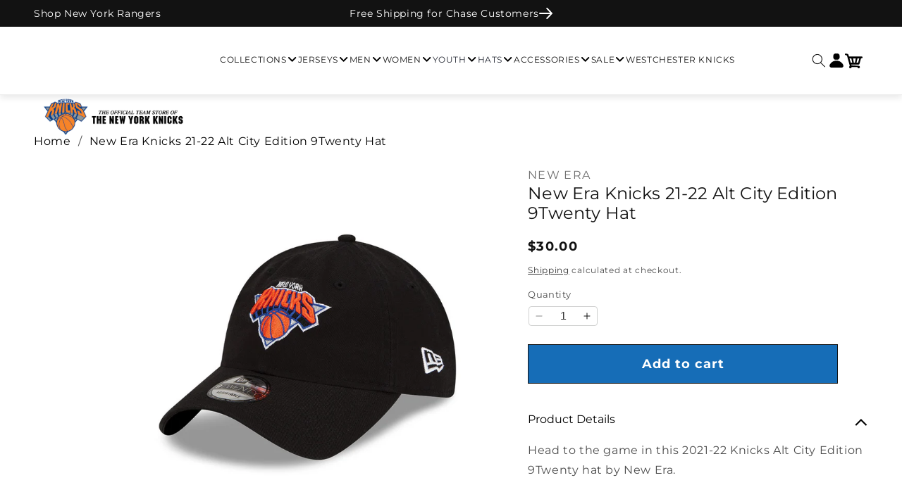

--- FILE ---
content_type: text/html; charset=utf-8
request_url: https://shop.msg.com/collections/new-york-knicks/products/msgbmh0046-new-era-knicks-21-22-alt-city-edition-9twenty-hat
body_size: 46638
content:
<!doctype html>
    <html class="no-js" lang="en">
      <head>
        <meta charset="utf-8">
        <meta http-equiv="X-UA-Compatible" content="IE=edge">
        <meta name="viewport" content="width=device-width,initial-scale=1">
        <meta name="theme-color" content="">
        <link rel="canonical" href="https://shop.msg.com/products/msgbmh0046-new-era-knicks-21-22-alt-city-edition-9twenty-hat"><link rel="preconnect" href="https://fonts.shopifycdn.com" crossorigin><title>
          New Era Knicks 21-22 Alt City Edition 9Twenty Hat
 &ndash; Shop Madison Square Garden</title>
    
        
          <meta name="description" content="Head to the game in this 2021-22 Knicks Alt City Edition 9Twenty hat by New Era. Officially Licensed by the NBA Brand: New Era Adjustable Team Logo on Front">
        
    
        

<meta property="og:site_name" content="Shop Madison Square Garden">
<meta property="og:url" content="https://shop.msg.com/products/msgbmh0046-new-era-knicks-21-22-alt-city-edition-9twenty-hat">
<meta property="og:title" content="New Era Knicks 21-22 Alt City Edition 9Twenty Hat">
<meta property="og:type" content="product">
<meta property="og:description" content="Head to the game in this 2021-22 Knicks Alt City Edition 9Twenty hat by New Era. Officially Licensed by the NBA Brand: New Era Adjustable Team Logo on Front"><meta property="og:image" content="http://shop.msg.com/cdn/shop/products/MSGBMH0045D.jpg?v=1636986004">
  <meta property="og:image:secure_url" content="https://shop.msg.com/cdn/shop/products/MSGBMH0045D.jpg?v=1636986004">
  <meta property="og:image:width" content="1000">
  <meta property="og:image:height" content="1000"><meta property="og:price:amount" content="30.00">
  <meta property="og:price:currency" content="USD"><meta name="twitter:card" content="summary_large_image">
<meta name="twitter:title" content="New Era Knicks 21-22 Alt City Edition 9Twenty Hat">
<meta name="twitter:description" content="Head to the game in this 2021-22 Knicks Alt City Edition 9Twenty hat by New Era. Officially Licensed by the NBA Brand: New Era Adjustable Team Logo on Front">

    
        <script src="//shop.msg.com/cdn/shop/t/74/assets/constants.js?v=58251544750838685771765311365" defer="defer"></script>
        <script src="//shop.msg.com/cdn/shop/t/74/assets/pubsub.js?v=158357773527763999511765311365" defer="defer"></script>
        <script src="//shop.msg.com/cdn/shop/t/74/assets/swiper.min.js?v=96361484698773826731765311365" defer="defer"></script>
        <script src="//shop.msg.com/cdn/shop/t/74/assets/global.js?v=44933513051522745841765311365" defer="defer"></script>
        <script src="//shop.msg.com/cdn/shop/t/74/assets/custom.js?v=20756008884796433971765311365" defer="defer"></script><script src="//shop.msg.com/cdn/shop/t/74/assets/animations.js?v=88693664871331136111765311365" defer="defer"></script><script>window.performance && window.performance.mark && window.performance.mark('shopify.content_for_header.start');</script><meta name="facebook-domain-verification" content="wrji2xw7enfxu4cjls86a561wnlnqq">
<meta name="google-site-verification" content="2PbwqQxv531fMPFp3p595VZcXdymnBTxl0BJAgbBw1w">
<meta id="shopify-digital-wallet" name="shopify-digital-wallet" content="/57329844413/digital_wallets/dialog">
<meta name="shopify-checkout-api-token" content="0563911d1e998fe4dbc071017b451b53">
<link rel="alternate" type="application/json+oembed" href="https://shop.msg.com/products/msgbmh0046-new-era-knicks-21-22-alt-city-edition-9twenty-hat.oembed">
<script async="async" src="/checkouts/internal/preloads.js?locale=en-US"></script>
<link rel="preconnect" href="https://shop.app" crossorigin="anonymous">
<script async="async" src="https://shop.app/checkouts/internal/preloads.js?locale=en-US&shop_id=57329844413" crossorigin="anonymous"></script>
<script id="apple-pay-shop-capabilities" type="application/json">{"shopId":57329844413,"countryCode":"US","currencyCode":"USD","merchantCapabilities":["supports3DS"],"merchantId":"gid:\/\/shopify\/Shop\/57329844413","merchantName":"Shop Madison Square Garden","requiredBillingContactFields":["postalAddress","email","phone"],"requiredShippingContactFields":["postalAddress","email","phone"],"shippingType":"shipping","supportedNetworks":["visa","masterCard","amex","discover","elo","jcb"],"total":{"type":"pending","label":"Shop Madison Square Garden","amount":"1.00"},"shopifyPaymentsEnabled":true,"supportsSubscriptions":true}</script>
<script id="shopify-features" type="application/json">{"accessToken":"0563911d1e998fe4dbc071017b451b53","betas":["rich-media-storefront-analytics"],"domain":"shop.msg.com","predictiveSearch":true,"shopId":57329844413,"locale":"en"}</script>
<script>var Shopify = Shopify || {};
Shopify.shop = "shopmadisonsquaregarden.myshopify.com";
Shopify.locale = "en";
Shopify.currency = {"active":"USD","rate":"1.0"};
Shopify.country = "US";
Shopify.theme = {"name":"56706 Holiday Message on Checkout [MS]","id":150570303677,"schema_name":"Dawn","schema_version":"11.0.0","theme_store_id":887,"role":"main"};
Shopify.theme.handle = "null";
Shopify.theme.style = {"id":null,"handle":null};
Shopify.cdnHost = "shop.msg.com/cdn";
Shopify.routes = Shopify.routes || {};
Shopify.routes.root = "/";</script>
<script type="module">!function(o){(o.Shopify=o.Shopify||{}).modules=!0}(window);</script>
<script>!function(o){function n(){var o=[];function n(){o.push(Array.prototype.slice.apply(arguments))}return n.q=o,n}var t=o.Shopify=o.Shopify||{};t.loadFeatures=n(),t.autoloadFeatures=n()}(window);</script>
<script>
  window.ShopifyPay = window.ShopifyPay || {};
  window.ShopifyPay.apiHost = "shop.app\/pay";
  window.ShopifyPay.redirectState = null;
</script>
<script id="shop-js-analytics" type="application/json">{"pageType":"product"}</script>
<script defer="defer" async type="module" src="//shop.msg.com/cdn/shopifycloud/shop-js/modules/v2/client.init-shop-cart-sync_BT-GjEfc.en.esm.js"></script>
<script defer="defer" async type="module" src="//shop.msg.com/cdn/shopifycloud/shop-js/modules/v2/chunk.common_D58fp_Oc.esm.js"></script>
<script defer="defer" async type="module" src="//shop.msg.com/cdn/shopifycloud/shop-js/modules/v2/chunk.modal_xMitdFEc.esm.js"></script>
<script type="module">
  await import("//shop.msg.com/cdn/shopifycloud/shop-js/modules/v2/client.init-shop-cart-sync_BT-GjEfc.en.esm.js");
await import("//shop.msg.com/cdn/shopifycloud/shop-js/modules/v2/chunk.common_D58fp_Oc.esm.js");
await import("//shop.msg.com/cdn/shopifycloud/shop-js/modules/v2/chunk.modal_xMitdFEc.esm.js");

  window.Shopify.SignInWithShop?.initShopCartSync?.({"fedCMEnabled":true,"windoidEnabled":true});

</script>
<script>
  window.Shopify = window.Shopify || {};
  if (!window.Shopify.featureAssets) window.Shopify.featureAssets = {};
  window.Shopify.featureAssets['shop-js'] = {"shop-cart-sync":["modules/v2/client.shop-cart-sync_DZOKe7Ll.en.esm.js","modules/v2/chunk.common_D58fp_Oc.esm.js","modules/v2/chunk.modal_xMitdFEc.esm.js"],"init-fed-cm":["modules/v2/client.init-fed-cm_B6oLuCjv.en.esm.js","modules/v2/chunk.common_D58fp_Oc.esm.js","modules/v2/chunk.modal_xMitdFEc.esm.js"],"shop-cash-offers":["modules/v2/client.shop-cash-offers_D2sdYoxE.en.esm.js","modules/v2/chunk.common_D58fp_Oc.esm.js","modules/v2/chunk.modal_xMitdFEc.esm.js"],"shop-login-button":["modules/v2/client.shop-login-button_QeVjl5Y3.en.esm.js","modules/v2/chunk.common_D58fp_Oc.esm.js","modules/v2/chunk.modal_xMitdFEc.esm.js"],"pay-button":["modules/v2/client.pay-button_DXTOsIq6.en.esm.js","modules/v2/chunk.common_D58fp_Oc.esm.js","modules/v2/chunk.modal_xMitdFEc.esm.js"],"shop-button":["modules/v2/client.shop-button_DQZHx9pm.en.esm.js","modules/v2/chunk.common_D58fp_Oc.esm.js","modules/v2/chunk.modal_xMitdFEc.esm.js"],"avatar":["modules/v2/client.avatar_BTnouDA3.en.esm.js"],"init-windoid":["modules/v2/client.init-windoid_CR1B-cfM.en.esm.js","modules/v2/chunk.common_D58fp_Oc.esm.js","modules/v2/chunk.modal_xMitdFEc.esm.js"],"init-shop-for-new-customer-accounts":["modules/v2/client.init-shop-for-new-customer-accounts_C_vY_xzh.en.esm.js","modules/v2/client.shop-login-button_QeVjl5Y3.en.esm.js","modules/v2/chunk.common_D58fp_Oc.esm.js","modules/v2/chunk.modal_xMitdFEc.esm.js"],"init-shop-email-lookup-coordinator":["modules/v2/client.init-shop-email-lookup-coordinator_BI7n9ZSv.en.esm.js","modules/v2/chunk.common_D58fp_Oc.esm.js","modules/v2/chunk.modal_xMitdFEc.esm.js"],"init-shop-cart-sync":["modules/v2/client.init-shop-cart-sync_BT-GjEfc.en.esm.js","modules/v2/chunk.common_D58fp_Oc.esm.js","modules/v2/chunk.modal_xMitdFEc.esm.js"],"shop-toast-manager":["modules/v2/client.shop-toast-manager_DiYdP3xc.en.esm.js","modules/v2/chunk.common_D58fp_Oc.esm.js","modules/v2/chunk.modal_xMitdFEc.esm.js"],"init-customer-accounts":["modules/v2/client.init-customer-accounts_D9ZNqS-Q.en.esm.js","modules/v2/client.shop-login-button_QeVjl5Y3.en.esm.js","modules/v2/chunk.common_D58fp_Oc.esm.js","modules/v2/chunk.modal_xMitdFEc.esm.js"],"init-customer-accounts-sign-up":["modules/v2/client.init-customer-accounts-sign-up_iGw4briv.en.esm.js","modules/v2/client.shop-login-button_QeVjl5Y3.en.esm.js","modules/v2/chunk.common_D58fp_Oc.esm.js","modules/v2/chunk.modal_xMitdFEc.esm.js"],"shop-follow-button":["modules/v2/client.shop-follow-button_CqMgW2wH.en.esm.js","modules/v2/chunk.common_D58fp_Oc.esm.js","modules/v2/chunk.modal_xMitdFEc.esm.js"],"checkout-modal":["modules/v2/client.checkout-modal_xHeaAweL.en.esm.js","modules/v2/chunk.common_D58fp_Oc.esm.js","modules/v2/chunk.modal_xMitdFEc.esm.js"],"shop-login":["modules/v2/client.shop-login_D91U-Q7h.en.esm.js","modules/v2/chunk.common_D58fp_Oc.esm.js","modules/v2/chunk.modal_xMitdFEc.esm.js"],"lead-capture":["modules/v2/client.lead-capture_BJmE1dJe.en.esm.js","modules/v2/chunk.common_D58fp_Oc.esm.js","modules/v2/chunk.modal_xMitdFEc.esm.js"],"payment-terms":["modules/v2/client.payment-terms_Ci9AEqFq.en.esm.js","modules/v2/chunk.common_D58fp_Oc.esm.js","modules/v2/chunk.modal_xMitdFEc.esm.js"]};
</script>
<script>(function() {
  var isLoaded = false;
  function asyncLoad() {
    if (isLoaded) return;
    isLoaded = true;
    var urls = ["https:\/\/static.klaviyo.com\/onsite\/js\/klaviyo.js?company_id=VA8UsR\u0026shop=shopmadisonsquaregarden.myshopify.com","https:\/\/static.klaviyo.com\/onsite\/js\/klaviyo.js?company_id=VA8UsR\u0026shop=shopmadisonsquaregarden.myshopify.com","\/\/d1liekpayvooaz.cloudfront.net\/apps\/customizery\/customizery.js?shop=shopmadisonsquaregarden.myshopify.com","https:\/\/sp-auction.webkul.com\/js\/wk_shopify_auction.js?shop=shopmadisonsquaregarden.myshopify.com","https:\/\/sp-auction.webkul.com\/js\/wk_auction_category.js?shop=shopmadisonsquaregarden.myshopify.com","https:\/\/upsells.boldapps.net\/v2_ui\/js\/UpsellTracker.js?shop=shopmadisonsquaregarden.myshopify.com","https:\/\/upsells.boldapps.net\/v2_ui\/js\/upsell.js?shop=shopmadisonsquaregarden.myshopify.com","https:\/\/searchanise-ef84.kxcdn.com\/widgets\/shopify\/init.js?a=9k2b0Y1W6Z\u0026shop=shopmadisonsquaregarden.myshopify.com"];
    for (var i = 0; i < urls.length; i++) {
      var s = document.createElement('script');
      s.type = 'text/javascript';
      s.async = true;
      s.src = urls[i];
      var x = document.getElementsByTagName('script')[0];
      x.parentNode.insertBefore(s, x);
    }
  };
  if(window.attachEvent) {
    window.attachEvent('onload', asyncLoad);
  } else {
    window.addEventListener('load', asyncLoad, false);
  }
})();</script>
<script id="__st">var __st={"a":57329844413,"offset":-18000,"reqid":"29660d1f-8aa9-449e-8870-80ac2e2af4f1-1769035381","pageurl":"shop.msg.com\/collections\/new-york-knicks\/products\/msgbmh0046-new-era-knicks-21-22-alt-city-edition-9twenty-hat","u":"6a6fcc0471e7","p":"product","rtyp":"product","rid":7069025992893};</script>
<script>window.ShopifyPaypalV4VisibilityTracking = true;</script>
<script id="captcha-bootstrap">!function(){'use strict';const t='contact',e='account',n='new_comment',o=[[t,t],['blogs',n],['comments',n],[t,'customer']],c=[[e,'customer_login'],[e,'guest_login'],[e,'recover_customer_password'],[e,'create_customer']],r=t=>t.map((([t,e])=>`form[action*='/${t}']:not([data-nocaptcha='true']) input[name='form_type'][value='${e}']`)).join(','),a=t=>()=>t?[...document.querySelectorAll(t)].map((t=>t.form)):[];function s(){const t=[...o],e=r(t);return a(e)}const i='password',u='form_key',d=['recaptcha-v3-token','g-recaptcha-response','h-captcha-response',i],f=()=>{try{return window.sessionStorage}catch{return}},m='__shopify_v',_=t=>t.elements[u];function p(t,e,n=!1){try{const o=window.sessionStorage,c=JSON.parse(o.getItem(e)),{data:r}=function(t){const{data:e,action:n}=t;return t[m]||n?{data:e,action:n}:{data:t,action:n}}(c);for(const[e,n]of Object.entries(r))t.elements[e]&&(t.elements[e].value=n);n&&o.removeItem(e)}catch(o){console.error('form repopulation failed',{error:o})}}const l='form_type',E='cptcha';function T(t){t.dataset[E]=!0}const w=window,h=w.document,L='Shopify',v='ce_forms',y='captcha';let A=!1;((t,e)=>{const n=(g='f06e6c50-85a8-45c8-87d0-21a2b65856fe',I='https://cdn.shopify.com/shopifycloud/storefront-forms-hcaptcha/ce_storefront_forms_captcha_hcaptcha.v1.5.2.iife.js',D={infoText:'Protected by hCaptcha',privacyText:'Privacy',termsText:'Terms'},(t,e,n)=>{const o=w[L][v],c=o.bindForm;if(c)return c(t,g,e,D).then(n);var r;o.q.push([[t,g,e,D],n]),r=I,A||(h.body.append(Object.assign(h.createElement('script'),{id:'captcha-provider',async:!0,src:r})),A=!0)});var g,I,D;w[L]=w[L]||{},w[L][v]=w[L][v]||{},w[L][v].q=[],w[L][y]=w[L][y]||{},w[L][y].protect=function(t,e){n(t,void 0,e),T(t)},Object.freeze(w[L][y]),function(t,e,n,w,h,L){const[v,y,A,g]=function(t,e,n){const i=e?o:[],u=t?c:[],d=[...i,...u],f=r(d),m=r(i),_=r(d.filter((([t,e])=>n.includes(e))));return[a(f),a(m),a(_),s()]}(w,h,L),I=t=>{const e=t.target;return e instanceof HTMLFormElement?e:e&&e.form},D=t=>v().includes(t);t.addEventListener('submit',(t=>{const e=I(t);if(!e)return;const n=D(e)&&!e.dataset.hcaptchaBound&&!e.dataset.recaptchaBound,o=_(e),c=g().includes(e)&&(!o||!o.value);(n||c)&&t.preventDefault(),c&&!n&&(function(t){try{if(!f())return;!function(t){const e=f();if(!e)return;const n=_(t);if(!n)return;const o=n.value;o&&e.removeItem(o)}(t);const e=Array.from(Array(32),(()=>Math.random().toString(36)[2])).join('');!function(t,e){_(t)||t.append(Object.assign(document.createElement('input'),{type:'hidden',name:u})),t.elements[u].value=e}(t,e),function(t,e){const n=f();if(!n)return;const o=[...t.querySelectorAll(`input[type='${i}']`)].map((({name:t})=>t)),c=[...d,...o],r={};for(const[a,s]of new FormData(t).entries())c.includes(a)||(r[a]=s);n.setItem(e,JSON.stringify({[m]:1,action:t.action,data:r}))}(t,e)}catch(e){console.error('failed to persist form',e)}}(e),e.submit())}));const S=(t,e)=>{t&&!t.dataset[E]&&(n(t,e.some((e=>e===t))),T(t))};for(const o of['focusin','change'])t.addEventListener(o,(t=>{const e=I(t);D(e)&&S(e,y())}));const B=e.get('form_key'),M=e.get(l),P=B&&M;t.addEventListener('DOMContentLoaded',(()=>{const t=y();if(P)for(const e of t)e.elements[l].value===M&&p(e,B);[...new Set([...A(),...v().filter((t=>'true'===t.dataset.shopifyCaptcha))])].forEach((e=>S(e,t)))}))}(h,new URLSearchParams(w.location.search),n,t,e,['guest_login'])})(!1,!0)}();</script>
<script integrity="sha256-4kQ18oKyAcykRKYeNunJcIwy7WH5gtpwJnB7kiuLZ1E=" data-source-attribution="shopify.loadfeatures" defer="defer" src="//shop.msg.com/cdn/shopifycloud/storefront/assets/storefront/load_feature-a0a9edcb.js" crossorigin="anonymous"></script>
<script crossorigin="anonymous" defer="defer" src="//shop.msg.com/cdn/shopifycloud/storefront/assets/shopify_pay/storefront-65b4c6d7.js?v=20250812"></script>
<script data-source-attribution="shopify.dynamic_checkout.dynamic.init">var Shopify=Shopify||{};Shopify.PaymentButton=Shopify.PaymentButton||{isStorefrontPortableWallets:!0,init:function(){window.Shopify.PaymentButton.init=function(){};var t=document.createElement("script");t.src="https://shop.msg.com/cdn/shopifycloud/portable-wallets/latest/portable-wallets.en.js",t.type="module",document.head.appendChild(t)}};
</script>
<script data-source-attribution="shopify.dynamic_checkout.buyer_consent">
  function portableWalletsHideBuyerConsent(e){var t=document.getElementById("shopify-buyer-consent"),n=document.getElementById("shopify-subscription-policy-button");t&&n&&(t.classList.add("hidden"),t.setAttribute("aria-hidden","true"),n.removeEventListener("click",e))}function portableWalletsShowBuyerConsent(e){var t=document.getElementById("shopify-buyer-consent"),n=document.getElementById("shopify-subscription-policy-button");t&&n&&(t.classList.remove("hidden"),t.removeAttribute("aria-hidden"),n.addEventListener("click",e))}window.Shopify?.PaymentButton&&(window.Shopify.PaymentButton.hideBuyerConsent=portableWalletsHideBuyerConsent,window.Shopify.PaymentButton.showBuyerConsent=portableWalletsShowBuyerConsent);
</script>
<script data-source-attribution="shopify.dynamic_checkout.cart.bootstrap">document.addEventListener("DOMContentLoaded",(function(){function t(){return document.querySelector("shopify-accelerated-checkout-cart, shopify-accelerated-checkout")}if(t())Shopify.PaymentButton.init();else{new MutationObserver((function(e,n){t()&&(Shopify.PaymentButton.init(),n.disconnect())})).observe(document.body,{childList:!0,subtree:!0})}}));
</script>
<link id="shopify-accelerated-checkout-styles" rel="stylesheet" media="screen" href="https://shop.msg.com/cdn/shopifycloud/portable-wallets/latest/accelerated-checkout-backwards-compat.css" crossorigin="anonymous">
<style id="shopify-accelerated-checkout-cart">
        #shopify-buyer-consent {
  margin-top: 1em;
  display: inline-block;
  width: 100%;
}

#shopify-buyer-consent.hidden {
  display: none;
}

#shopify-subscription-policy-button {
  background: none;
  border: none;
  padding: 0;
  text-decoration: underline;
  font-size: inherit;
  cursor: pointer;
}

#shopify-subscription-policy-button::before {
  box-shadow: none;
}

      </style>
<script id="sections-script" data-sections="header" defer="defer" src="//shop.msg.com/cdn/shop/t/74/compiled_assets/scripts.js?v=15138"></script>
<script>window.performance && window.performance.mark && window.performance.mark('shopify.content_for_header.end');</script>

    
        <style data-shopify>
          @font-face {
  font-family: Montserrat;
  font-weight: 400;
  font-style: normal;
  font-display: swap;
  src: url("//shop.msg.com/cdn/fonts/montserrat/montserrat_n4.81949fa0ac9fd2021e16436151e8eaa539321637.woff2") format("woff2"),
       url("//shop.msg.com/cdn/fonts/montserrat/montserrat_n4.a6c632ca7b62da89c3594789ba828388aac693fe.woff") format("woff");
}

          @font-face {
  font-family: Montserrat;
  font-weight: 700;
  font-style: normal;
  font-display: swap;
  src: url("//shop.msg.com/cdn/fonts/montserrat/montserrat_n7.3c434e22befd5c18a6b4afadb1e3d77c128c7939.woff2") format("woff2"),
       url("//shop.msg.com/cdn/fonts/montserrat/montserrat_n7.5d9fa6e2cae713c8fb539a9876489d86207fe957.woff") format("woff");
}

          @font-face {
  font-family: Montserrat;
  font-weight: 400;
  font-style: italic;
  font-display: swap;
  src: url("//shop.msg.com/cdn/fonts/montserrat/montserrat_i4.5a4ea298b4789e064f62a29aafc18d41f09ae59b.woff2") format("woff2"),
       url("//shop.msg.com/cdn/fonts/montserrat/montserrat_i4.072b5869c5e0ed5b9d2021e4c2af132e16681ad2.woff") format("woff");
}

          @font-face {
  font-family: Montserrat;
  font-weight: 700;
  font-style: italic;
  font-display: swap;
  src: url("//shop.msg.com/cdn/fonts/montserrat/montserrat_i7.a0d4a463df4f146567d871890ffb3c80408e7732.woff2") format("woff2"),
       url("//shop.msg.com/cdn/fonts/montserrat/montserrat_i7.f6ec9f2a0681acc6f8152c40921d2a4d2e1a2c78.woff") format("woff");
}

          @font-face {
  font-family: Montserrat;
  font-weight: 400;
  font-style: normal;
  font-display: swap;
  src: url("//shop.msg.com/cdn/fonts/montserrat/montserrat_n4.81949fa0ac9fd2021e16436151e8eaa539321637.woff2") format("woff2"),
       url("//shop.msg.com/cdn/fonts/montserrat/montserrat_n4.a6c632ca7b62da89c3594789ba828388aac693fe.woff") format("woff");
}

    
          
            :root,
            .color-background-1 {
              --color-background: 255,255,255;
            
              --gradient-background: #ffffff;
            
            --color-foreground: 18,18,18;
            --color-shadow: 18,18,18;
            --color-button: 18,18,18;
            --color-button-text: 255,255,255;
            --color-secondary-button: 255,255,255;
            --color-secondary-button-text: 18,18,18;
            --color-link: 18,18,18;
            --color-badge-foreground: 18,18,18;
            --color-badge-background: 255,255,255;
            --color-badge-border: 18,18,18;
            --payment-terms-background-color: rgb(255 255 255);
          }
          
            
            .color-background-2 {
              --color-background: 243,243,243;
            
              --gradient-background: #f3f3f3;
            
            --color-foreground: 18,18,18;
            --color-shadow: 18,18,18;
            --color-button: 18,18,18;
            --color-button-text: 243,243,243;
            --color-secondary-button: 243,243,243;
            --color-secondary-button-text: 18,18,18;
            --color-link: 18,18,18;
            --color-badge-foreground: 18,18,18;
            --color-badge-background: 243,243,243;
            --color-badge-border: 18,18,18;
            --payment-terms-background-color: rgb(243 243 243);
          }
          
            
            .color-inverse {
              --color-background: 36,40,51;
            
              --gradient-background: #242833;
            
            --color-foreground: 255,255,255;
            --color-shadow: 18,18,18;
            --color-button: 255,255,255;
            --color-button-text: 0,0,0;
            --color-secondary-button: 36,40,51;
            --color-secondary-button-text: 255,255,255;
            --color-link: 255,255,255;
            --color-badge-foreground: 255,255,255;
            --color-badge-background: 36,40,51;
            --color-badge-border: 255,255,255;
            --payment-terms-background-color: rgb(36 40 51);
          }
          
            
            .color-accent-1 {
              --color-background: 18,18,18;
            
              --gradient-background: #121212;
            
            --color-foreground: 255,255,255;
            --color-shadow: 18,18,18;
            --color-button: 255,255,255;
            --color-button-text: 18,18,18;
            --color-secondary-button: 18,18,18;
            --color-secondary-button-text: 255,255,255;
            --color-link: 255,255,255;
            --color-badge-foreground: 255,255,255;
            --color-badge-background: 18,18,18;
            --color-badge-border: 255,255,255;
            --payment-terms-background-color: rgb(18 18 18);
          }
          
            
            .color-accent-2 {
              --color-background: 51,79,180;
            
              --gradient-background: #334fb4;
            
            --color-foreground: 255,255,255;
            --color-shadow: 18,18,18;
            --color-button: 255,255,255;
            --color-button-text: 51,79,180;
            --color-secondary-button: 51,79,180;
            --color-secondary-button-text: 255,255,255;
            --color-link: 255,255,255;
            --color-badge-foreground: 255,255,255;
            --color-badge-background: 51,79,180;
            --color-badge-border: 255,255,255;
            --payment-terms-background-color: rgb(51 79 180);
          }
          
    
          body, .color-background-1, .color-background-2, .color-inverse, .color-accent-1, .color-accent-2 {
            color: rgba(var(--color-foreground), 0.75);
            background-color: rgb(var(--color-background));
          }

          @font-face {
            font-family: "knicks";
            src: url("https://cdn.shopify.com/s/files/1/0573/2984/4413/files/knicksbaseline-regular-webfont.woff?v=1696946127") format("woff2");
            font-display: swap;
          }

          @font-face {
            font-family: "bookman";
            src: url("https://cdn.shopify.com/s/files/1/0573/2984/4413/files/BookmanJFPro-Regular.woff?v=1698336903") format("woff2");
            font-display: swap;
          }

          @font-face {
            font-family: "owners";
            src: url("//shop.msg.com/cdn/shop/t/74/assets/owners-regular-400.woff2?v=63226545832974772791765311365");
            font-display: swap;
            font-weight:400;
            font-style:normal;
          }

          @font-face {
            font-family: "owners";
            src: url("//shop.msg.com/cdn/shop/t/74/assets/owners-regular-500.woff2?v=181159166666859870941765311365");
            font-display: swap;
            font-weight:500;
            font-style:normal;
          }

          @font-face {
            font-family: "owners";
            src: url("//shop.msg.com/cdn/shop/t/74/assets/owners-regular-700.woff2?v=45913993796488897681765311365");
            font-display: swap;
            font-weight:700;
            font-style:normal;
          }

          @font-face {
            font-family: "owners";
            src: url("//shop.msg.com/cdn/shop/t/74/assets/owners-italic-400.woff2?v=50002009210988163591765311365");
            font-display: swap;
            font-weight:400;
            font-style:italic;
          }

          @font-face {
            font-family: "owners";
            src: url("//shop.msg.com/cdn/shop/t/74/assets/owners-italic-500.woff2?v=35096958389345118121765311365");
            font-display: swap;
            font-weight:500;
            font-style:italic;
          }

          @font-face {
            font-family: "owners";
            src: url("//shop.msg.com/cdn/shop/t/74/assets/owners-italic-700.woff2?v=67694667235399727121765311365");
            font-display: swap;
            font-weight:700;
            font-style:italic;
          }
    
          :root {
            --font-body-family: Montserrat, sans-serif;
            --font-body-style: normal;
            --font-body-weight: 400;
            --font-body-weight-bold: 700;
    
            --font-heading-family: Montserrat, sans-serif;
            --font-heading-style: normal;
            --font-heading-weight: 400;
    
            --font-body-scale: 1.0;
            --font-heading-scale: 1.0;
    
            --media-padding: px;
            --media-border-opacity: 0.05;
            --media-border-width: 1px;
            --media-radius: 0px;
            --media-shadow-opacity: 0.0;
            --media-shadow-horizontal-offset: 0px;
            --media-shadow-vertical-offset: 4px;
            --media-shadow-blur-radius: 5px;
            --media-shadow-visible: 0;
    
            --page-width: 120rem;
            --page-width-margin: 0rem;
    
            --product-card-image-padding: 0.0rem;
            --product-card-corner-radius: 0.0rem;
            --product-card-text-alignment: left;
            --product-card-border-width: 0.0rem;
            --product-card-border-opacity: 0.1;
            --product-card-shadow-opacity: 0.0;
            --product-card-shadow-visible: 0;
            --product-card-shadow-horizontal-offset: 0.0rem;
            --product-card-shadow-vertical-offset: 0.4rem;
            --product-card-shadow-blur-radius: 0.5rem;
    
            --collection-card-image-padding: 0.0rem;
            --collection-card-corner-radius: 0.0rem;
            --collection-card-text-alignment: left;
            --collection-card-border-width: 0.0rem;
            --collection-card-border-opacity: 0.1;
            --collection-card-shadow-opacity: 0.0;
            --collection-card-shadow-visible: 0;
            --collection-card-shadow-horizontal-offset: 0.0rem;
            --collection-card-shadow-vertical-offset: 0.4rem;
            --collection-card-shadow-blur-radius: 0.5rem;
    
            --blog-card-image-padding: 0.0rem;
            --blog-card-corner-radius: 0.0rem;
            --blog-card-text-alignment: left;
            --blog-card-border-width: 0.0rem;
            --blog-card-border-opacity: 0.1;
            --blog-card-shadow-opacity: 0.0;
            --blog-card-shadow-visible: 0;
            --blog-card-shadow-horizontal-offset: 0.0rem;
            --blog-card-shadow-vertical-offset: 0.4rem;
            --blog-card-shadow-blur-radius: 0.5rem;
    
            --badge-corner-radius: 0.0rem;
    
            --popup-border-width: 1px;
            --popup-border-opacity: 0.1;
            --popup-corner-radius: 0px;
            --popup-shadow-opacity: 0.05;
            --popup-shadow-horizontal-offset: 0px;
            --popup-shadow-vertical-offset: 4px;
            --popup-shadow-blur-radius: 5px;
    
            --drawer-border-width: 1px;
            --drawer-border-opacity: 0.1;
            --drawer-shadow-opacity: 0.0;
            --drawer-shadow-horizontal-offset: 0px;
            --drawer-shadow-vertical-offset: 4px;
            --drawer-shadow-blur-radius: 5px;
    
            --spacing-sections-desktop: 0px;
            --spacing-sections-mobile: 0px;
    
            --grid-desktop-vertical-spacing: 8px;
            --grid-desktop-horizontal-spacing: 8px;
            --grid-mobile-vertical-spacing: 4px;
            --grid-mobile-horizontal-spacing: 4px;
    
            --text-boxes-border-opacity: 0.1;
            --text-boxes-border-width: 0px;
            --text-boxes-radius: 0px;
            --text-boxes-shadow-opacity: 0.0;
            --text-boxes-shadow-visible: 0;
            --text-boxes-shadow-horizontal-offset: 0px;
            --text-boxes-shadow-vertical-offset: 4px;
            --text-boxes-shadow-blur-radius: 5px;
    
            --buttons-radius: 0px;
            --buttons-radius-outset: 0px;
            --buttons-border-width: 1px;
            --buttons-border-opacity: 1.0;
            --buttons-shadow-opacity: 0.0;
            --buttons-shadow-visible: 0;
            --buttons-shadow-horizontal-offset: 0px;
            --buttons-shadow-vertical-offset: 4px;
            --buttons-shadow-blur-radius: 5px;
            --buttons-border-offset: 0px;
    
            --inputs-radius: 0px;
            --inputs-border-width: 1px;
            --inputs-border-opacity: 0.55;
            --inputs-shadow-opacity: 0.0;
            --inputs-shadow-horizontal-offset: 0px;
            --inputs-margin-offset: 0px;
            --inputs-shadow-vertical-offset: 4px;
            --inputs-shadow-blur-radius: 5px;
            --inputs-radius-outset: 0px;
    
            --variant-pills-radius: 40px;
            --variant-pills-border-width: 1px;
            --variant-pills-border-opacity: 0.55;
            --variant-pills-shadow-opacity: 0.0;
            --variant-pills-shadow-horizontal-offset: 0px;
            --variant-pills-shadow-vertical-offset: 4px;
            --variant-pills-shadow-blur-radius: 5px;
    
            /* custom variables */
            --padding-x-mobile:16px;
            --padding-x-desktop:48px;
            --transition-transform: transform 0.3s ease;
            --swiper-theme-color: #000000 !important;
            --swiper-navigation-size:32px;
    
            --msg-blue:#1D263B;
            --msg-medium-blue:#20386C;
    
            --font-headings:Montserrat, sans-serif;
            --font-text: Montserrat, sans-serif;
            --font-poppins: Montserrat, sans-serif;
          }
    
          *,
          *::before,
          *::after {
            box-sizing: inherit;
          }
    
          html {
            box-sizing: border-box;
            font-size: calc(var(--font-body-scale) * 62.5%);
            height: 100%;
          }
    
          body {
            display: grid;
            grid-template-rows: auto auto 1fr auto;
            grid-template-columns: 100%;
            min-height: 100%;
            margin: 0;
            font-size: 1.5rem;
            letter-spacing: 0.06rem;
            line-height: calc(1 + 0.8 / var(--font-body-scale));
            font-family: var(--font-body-family);
            font-style: var(--font-body-style);
            font-weight: var(--font-body-weight);
          }
    
          @media screen and (min-width: 750px) {
            body {
              font-size: 1.6rem;
            }
          }
        </style>
    
        <link href="//shop.msg.com/cdn/shop/t/74/assets/base.css?v=94706617890436909541765311365" rel="stylesheet" type="text/css" media="all" />
        <link href="//shop.msg.com/cdn/shop/t/74/assets/swiper.min.css?v=172137875096667225771765311365" rel="stylesheet" type="text/css" media="all" />
        <link href="//shop.msg.com/cdn/shop/t/74/assets/custom.css?v=73876482827191680201765311365" rel="stylesheet" type="text/css" media="all" />
        <link href="//shop.msg.com/cdn/shop/t/74/assets/custom-knicks.css?v=124161774159224760841765311365" rel="stylesheet" type="text/css" media="all" />
<link rel="preload" as="font" href="//shop.msg.com/cdn/fonts/montserrat/montserrat_n4.81949fa0ac9fd2021e16436151e8eaa539321637.woff2" type="font/woff2" crossorigin><link rel="preload" as="font" href="//shop.msg.com/cdn/fonts/montserrat/montserrat_n4.81949fa0ac9fd2021e16436151e8eaa539321637.woff2" type="font/woff2" crossorigin><link href="//shop.msg.com/cdn/shop/t/74/assets/component-localization-form.css?v=143319823105703127341765311365" rel="stylesheet" type="text/css" media="all" />
          <script src="//shop.msg.com/cdn/shop/t/74/assets/localization-form.js?v=161644695336821385561765311365" defer="defer"></script><link
            rel="stylesheet"
            href="//shop.msg.com/cdn/shop/t/74/assets/component-predictive-search.css?v=118923337488134913561765311365"
            media="print"
            onload="this.media='all'"
          ><script>
          document.documentElement.className = document.documentElement.className.replace('no-js', 'js');
          if (Shopify.designMode) {
            document.documentElement.classList.add('shopify-design-mode');
          }
        </script>
        <script>
if ((typeof jQuery === 'undefined') || (parseFloat(jQuery.fn.jquery) < 1.7)) {
jqueryScript = document.createElement('script');
jqueryScript.src = 'https://code.jquery.com/jquery-3.6.0.min.js';
document.head.append(jqueryScript);
}
var wk_general_config = {"sort_by_customer":{"value":0,"extra_field":"null"},"start_bid_upcoming_auction":{"value":1,"extra_field":null},"wk_show_current_bid_pp":{"value":1,"extra_field":null},"wk_show_start_current_bid_pp":{"value":1,"extra_field":null}};
​
var wk_widget_config = {"date_format":{"value":"%e-%b-%Y %I:%M %p","extra_field":null},"widget_type":{"value":"1","extra_field":null},"wk_show_seconds":{"value":"1","extra_field":null}};
var wk_theme_colors = {"bdr_color":{"value":"rgba(204,204,204,1)","extra_field":null},"btn_text_color":{"value":"rgba(255,255,255,1)","extra_field":null},"form_bg_color":{"value":"rgba(0,0,0,0)","extra_field":null},"label_color":{"value":"rgba(64,64,64,1)","extra_field":null},"text_color":{"value":"rgba(85, 85, 85, 1)","extra_field":null},"theme_color":{"value":"rgba(244,91,79,1)","extra_field":null}};
var wk_labels = {"action":"Action","address":"Address","add_card":"Add Card","add_update_address":"Add\/Update Address","alert":"Alert","all_bidding_details":"All Bidding Details","all_running_auctions":"All Running Auctions","alphabetically_A_Z":"Alphabetically, A-Z","alphabetically_Z_A":"Alphabetically, Z-A","alphanumeric_values_only":"Only Alphanumeric values are allowed for username","amount_to_be_paid":"Amount To Be Paid","anonymous":"Anonymous","app_is_under_maintanance":"App is under maintanance","auction_ended_at":"Auction Ended At","auction_ending_latest":"Auction Ending Latest","auction_ending_soonest":"Auction Ending Soon","auction_starts_in":"Auction Starts In","auto_payment_content":"To place a bid, you’ll need to authorize a free order to securely save your card details.You’ll only be charged if you win.","avaiable_active_plan_auction_plan":"Available Penny Auction Plans","banned_bidder_msg":"You have been banned to buy any auction product","banned_username_comment":"We regret to inform you that your previous username has been banned due to a violation of our community guidelines. Kindly update your account with a new username.","bidder_name":"Bidder Name","bidding_closed_for_product":"Bidding closed for this product","bidding_date":"Bidding Date","bids_count":"Bids Count","bids_price":"Bids Price","bids_purchased":"Bids Purchased","bid_amount":"Bid Amount","bid_counts_bid":"{$bid_count} Bid(s)","bid_end_date":"Bid End Date","bid_start_date":"Bid Start Date","bid_successfully_placed":"Bid Successfully Placed","billing_address_placeholder":"Billing Address Placeholder","bill_to":"Bill To","buy_all":"Buy All","buy_now":"Buy Now for {$buy_now_amount}","cancel":"Cancel","cancel_card":"Cancel Card","card_authentication_failed":"Card Authentication Failed","card_declined":"Card Declined","card_number":"Card Number","card_removed_successfully":"Card Removed Successfully","card_updated_successfully":"Card Updated Successfully","change_card_details":"Change Card Details","checkout_session_id_invalid":"Checkout session id is invalid","check_joining_status":"Click To Check Joining Status","choose_shipping_method_for_your_won_auction.":"Choose Shipping Method for your won auction","confirm_proxy_content":"Do you want to replace your current proxy bid of {$previous_proxy_bid} with {$current_proxy_bid}","confirm_your_bid":"Confirm Your Bid","congratulations":"Congratulations!","contact_you_soon":"Merchant Will Be Respond You Soon On Your Request","current_active_plan_auction_plan":"Current Active Penny Auction Plan","current_bid":"Current Bid","current_bid_low_to_igh":"Current Bid, Low to High","current_id_high_to_low":"Current Bid, High to Low","current_plan_price":"Current Plan Price","days":"Days","delivery":"Delivery","delivery_preference":"Delivery Preference","didnt_win":"Didn't Win","end_date":"End Date","enter_username":"Enter Username","enter_user_name":"Enter New Username","expire_date":"Expiry Date","expiry_date":"Expiry Date","filter_by":"Filter By","for_auction_purchase":"For Auction Purchase","for_auto_payments":"For Auto Payments","go_back":"Go Back","hide_identity_from_bidders":"Hide Identity From Bidders","highest_bid":"Highest Bid","highest_bidder":"Highest Bidder","hours":"Hours","integer_bid_only":"Invalid Bid! Bid Should be a whole Number","joining_payment_pending":"Payment Status Pending, contact site owner.","join_auction":"Join Auction","limit":"Limit","location_address":"Location Address","location_name":"Location Name","lost":"Lost","mail_sent":"Your Request Has Been Sent","max_bid":"Max Bid","min":"Min","minimum_bidding_amount_allowed":"Maximum bidding amount allowed","min_proxy_bid":"Minimum proxy bidding amount allowed","msg_winner_processing":"{$auction_count} of your won auctions are still under process. Please wait for a while to purchase all your won auctions at once.","normal":"Normal","normal_and_proxy":"Normal and Proxy","not_purchased":"Not Purchased","no_":"No","no_bids":"No Bids","no_of_bids":"No. of Bids","no_penny_plan_available":"No Penny Plan Available","no_record_found":"No Record Found...","No_shipping_found":"No Shipping found for your location kindly update your address.","ok":"Ok","only_one_space_is_allowed":"Only one space is allowed","or_":"OR","participated_auctions":"Participated Auctions","pay_booking_amount_to_buy_now":"Pay {$booking_amount} booking amount here to buy now.","pay_with_card":"Pay With Card","pay_with_card_2":"Pay With Card","pa_customer_country_code":"Country Code","pa_customer_details_address_1":"Address","pa_customer_details_address_2":"Apartment, Suite, etc","pa_customer_details_city":"City","pa_customer_details_contact_number":"Contact Number","pa_customer_details_country":"Country","pa_customer_details_email_id":"Email Id","pa_customer_details_first_name":"First Name","pa_customer_details_last_name":"Last Name ","pa_customer_details_province":"Province","pa_customer_details_redirect_button":"Click to enter these details","pa_customer_details_redirect_heading":"Enter address\/contact details","pa_customer_details_redirect_text":"Phone number or address details are missing. Kindly fill in these details to place your bid.","pa_customer_details_top_heading":"Customer Details","pa_customer_details_zip_code":"Zip Code","pa_customer_mobile_number":"Mobile Number","pa_customer_whatsapp_notification":"Do You Want To Recieve Whats-App Notification.","pa_verify_your_mobile_number_and_country_code":"Verify Your Mobile Number And Country Code.","place_automatic_bid":"Place Automatic Bid","place_bid":"Place Bid","place_my_bid":"Place My Bid","place_normal_proxy_bid_here":"Place Normal Bid and Proxy Bid from here.","place_proxy_bid":"Place Proxy Bid","place_your_bid":"Place Your Bid","plan_fetched_success":"Plan Fetched Successfully","plan_price":"Plan Price","please_agree_terms_and_conditions_before_joining":"Please agree terms and conditions before joining","please_select_delivery_preference":"Please select delivery preference","popcorn_bidding":"POPCORN BIDDING","popcorn_bidding_description":"The close date may change. Popcorn bidding is last minute bidding that causes the auction end date to be extended. This prevents sniping and allows everyone an opportunity to bid before the auction closes.","price_per_unit":"Price per unit","proceed":"Proceed","product_image":"Product Image","product_name":"Product Name","proxy":"Proxy","proxy_already_reserved":"This proxy amount is already reserved.","proxy_bid":"Proxy Bid","proxy_bidding":"Proxy Bidding","proxy_bidding_activated":"Proxy Bidding Activated Successfully","proxy_bid_rule_description":"In case the bidding value is greater than and equal to Current Bid + 2*(minimum allowed bid- Current Bid) then,it this will be placed as a Proxy bid.","proxy_bid_rule_notice":"Proxy Bidding: Enter the maximum you are willing to bid, if someone else places a bid the system will automatically increase yours by increments till the maximum amount you bid for.","proxy_confirmation":"Proxy Confirmation","proxy_high_bid_till_target":"You will be the highest bidder till the target Amount you'll enter here.","purchased":"Purchased","purchase_penny_plan_btn":"Purchase","quantity":"Quantity","quantity_bid":"Quantity Bid","remaining_bids":"Remaining Bids","remove_card":"Remove Card","remove_card_msg_front":"You cannot remove your card as you have bids on running auctions.","request_to_admin":"Request To Admin","reserved_price":"Reserved Price","reserve_price_met":"Reserve Price Met","reserve_price_not_met":"Reserve Price Not Met","restore_auction":"Restore Auction","running_auctions":"Running Auctions","save_shipping":"Save Shipping","search":"search","search_tag":"Search Tag","sec":"Sec","select":"Select","select_all":"Select All","select_bidding_type":"Select Bidding Type","select_penny_auction_plan":"Penny Auction Plan.","select_products_tag":"Select Products Tag","select_sort_by":"Select Sort By","seller_details":"Seller Details","selling_autopay_first_authorization":"This is an Autopay auction. To place a bid, you must authorise by placing an order. If you are declared the winner, the winning amount will be automatically deducted.Otherwise, your order amount will be refunded.","selling_autopay_reauthorize_label":"Since your bidding amount is higher than the authorised amount, please place another order to increase the authorization amount required for your bid to be considered.","shipping_address_placeholder":"Shipping Address Placeholder","shipping_methods":"Shipping Methods","shipping_updated_successfully":"Shipping Updated Successfully.","ship_to":"Ship To","sort_by":"Sort By","start_bid":"Start Bid","start_bidding_amount":"Start Bidding Amount","status":"Status","store_pickup":"Store Pickup","store_pickup_details":"Store Pickup Details","submit":"Submit","sure_want_to_place_this_bid":"Are you sure you want to place this bid?","system_generated_bid":"System Generated Bid","target_amount_for_auto_bid":"Enter the Target Amount For Your Automatic Bid","terms_and_conditions":"{$terms_and_conditions}","terms_and_conditions_label":"i agree with {$terms_and_conditions}","time_left":"Time Left","transaction_declined_description":"Transaction was declined with this card on your last auction win. Please update the card details to avoid payment cancellation for future auctions.","unable_to_fetch_plan_details":"Unable To Fetch Plan Details","upcoming_auctions":"Upcoming Auctions","update_card":"Update Card","update_card_details":"Update card details","update_shipping":"Update Shipping","update_shipping_method":"Update Shipping Method","update_username":"Update Username","update_username_detail":"Update Username Detail","username":"Username","username_exists":"Username Already Exists","username_notice":"You can enter any custom username here that will be visible to all auction bidders instead of real name.","username_not_allowed":"Username not allowed","username_updated_successfully":"Username Updated Successfully.","variant_restore_auction":"There was an issue processing this auction. Please click restore to complete your purchase.","vendor_details":"Vendor Details","view_auction":"View Auction","view_details":"View Details","view_your_bids":"View Your Bids","winning_auctions":"Winning Auctions","winning_bid_amount_new":"Winning Bid Amount","winning_bid_amt":"Winning Amount","wk_update_username":"Update Username","yes":"Yes","you":"You","your_card":"Your Card","your_current_bid":"Your Current Bid","your_last_bid":"Your Last Bid","Youve_been_outbid":"You've been outbid"};
var shop_currency = "USD";
</script>
        <!-- Multi-Platform Compliance Framework (MPCF) -->
<!-- Version: 10.31.2025.3.6 -->
<!-- Load Shopify Customer Privacy API -->
<script src="https://cdn.shopify.com/shopifycloud/consent-tracking-api/v0.1/consent-tracking-api.js" async></script>

<!-- Truyo-Shopify Consent Integration -->
<script>
// Truyo-Shopify Consent Integration
// Version: 10.31.2025.3.6

(function() {
  'use strict';
  
  const STORAGE_KEY = 'shopify_truyo_consent';
  const GPC_STORAGE_KEY = 'shopify_gpc_status';
  
  function detectGPC() {
    const hasGPC = navigator.globalPrivacyControl === true;
    
    if (hasGPC) {
      console.log('GPC detected - Do Not Sell enforced');
    }
    
    try {
      const gpcStatus = {
        enabled: hasGPC,
        timestamp: new Date().toISOString(),
        userAgent: navigator.userAgent
      };
      localStorage.setItem(GPC_STORAGE_KEY, JSON.stringify(gpcStatus));
    } catch (e) {
      console.warn('Could not store GPC status:', e);
    }
    
    return hasGPC;
  }
  
  function getStoredGPCStatus() {
    try {
      const stored = localStorage.getItem(GPC_STORAGE_KEY);
      if (stored) {
        return JSON.parse(stored);
      }
    } catch (e) {
      console.warn('Error reading GPC status:', e);
    }
    return null;
  }
  
  function getStoredConsent() {
    try {
      const stored = localStorage.getItem(STORAGE_KEY);
      if (stored) {
        return JSON.parse(stored);
      }
    } catch (e) {
      console.warn('Error reading from localStorage:', e);
    }
    return null;
  }
  
  function saveConsentToStorage(consentData) {
    try {
      const dataToStore = {
        consent: consentData,
        timestamp: new Date().toISOString(),
        version: '10.31.2025.3.6'
      };
      localStorage.setItem(STORAGE_KEY, JSON.stringify(dataToStore));
      console.log('Consent saved to localStorage');
      return true;
    } catch (e) {
      console.warn('Error saving to localStorage:', e);
      return false;
    }
  }
  
  function setKlaviyoTracking(enabled) {
    if (enabled) {
      document.cookie = "__kla_off=; path=/; expires=Thu, 01 Jan 1970 00:00:00 GMT";
      console.log('Klaviyo tracking enabled (removed __kla_off)');
    } else {
      document.cookie = "__kla_off=true; path=/; max-age=31536000; SameSite=Lax";
      console.log('Klaviyo tracking disabled via __kla_off cookie');
      
      document.cookie = "__kla_id=; path=/; expires=Thu, 01 Jan 1970 00:00:00 GMT";
      console.log('Removed __kla_id cookie');
      
      try {
        Object.keys(localStorage).forEach(key => {
          if (key.includes('klaviyo') || 
              key.includes('__kla') || 
              key.includes('kl-post-identification-sync')) {
            localStorage.removeItem(key);
            console.log('Removed Klaviyo localStorage:', key);
          }
        });
      } catch (e) {
        console.warn('Could not clear Klaviyo localStorage:', e);
      }
    }
  }
  
  function mapTruyoEventToShopify(optedOutCookiePurposes) {
    console.log('Mapping Truyo consent:', optedOutCookiePurposes);
    
    const shopifyConsent = {
      marketing: !optedOutCookiePurposes.includes('advertising'),
      analytics: !optedOutCookiePurposes.includes('performance'),
      preferences: !optedOutCookiePurposes.includes('functionality'),
      sale_of_data: !optedOutCookiePurposes.includes('advertising')
    };
    
    const hasGPC = detectGPC();
    if (hasGPC) {
      console.log('GPC override: forcing sale_of_data = false');
      shopifyConsent.sale_of_data = false;
    }
    
    console.log('Shopify consent:', shopifyConsent);
    return shopifyConsent;
  }
  
  function updateShopifyConsent(consentData, source) {
    if (!window.Shopify || !window.Shopify.customerPrivacy) {
      console.warn('Shopify Customer Privacy API not available');
      return false;
    }
    
    console.log('Updating Shopify consent (source:', source + ')');
    
    if (source !== 'page-load' && source !== 'localStorage-fallback' && source !== 'storage-event' && source !== 'cookie-fallback') {
      setKlaviyoTracking(consentData.marketing);
    }
    
    try {
      window.Shopify.customerPrivacy.setTrackingConsent(
        {
          marketing: consentData.marketing,
          analytics: consentData.analytics,
          preferences: consentData.preferences,
          sale_of_data: consentData.sale_of_data
        },
        () => {
          console.log('Shopify consent updated successfully');
          
          if (window.Shopify.customerPrivacy.currentVisitorConsent) {
            const current = window.Shopify.customerPrivacy.currentVisitorConsent();
            console.log('Verified Shopify state:', current);
          }
        }
      );
      
      return true;
    } catch (e) {
      console.error('Error updating Shopify consent:', e);
      return false;
    }
  }
  
  function handleTruyoConsentEvent(event) {
    console.log('truyoCookieSettingsUpdateEvent received');
    
    const optedOutCookiePurposes = event.detail.optedOutCookiePurposes || [];
    
    if (!Array.isArray(optedOutCookiePurposes)) {
      console.warn('Invalid event data - not an array:', optedOutCookiePurposes);
      return;
    }
    
    const shopifyConsent = mapTruyoEventToShopify(optedOutCookiePurposes);
    
    const stored = getStoredConsent();
    const hasChanged = !stored || 
      JSON.stringify(stored.consent) !== JSON.stringify(shopifyConsent);
    
    if (hasChanged) {
      console.log('Consent changed - updating');
      saveConsentToStorage(shopifyConsent);
      updateShopifyConsent(shopifyConsent, 'truyo-event');
    } else {
      console.log('Consent unchanged');
      updateShopifyConsent(shopifyConsent, 'truyo-event-verify');
    }
  }
  
  function handleShopifyConsentChange(event) {
    console.log('Shopify visitorConsentCollected event:', event.detail);
  }
  
  function getCookie(name) {
    const value = `; ${document.cookie}`;
    const parts = value.split(`; ${name}=`);
    if (parts.length === 2) return parts.pop().split(';').shift();
    return null;
  }
  
  function parseTruyoConsentCookie() {
    const cookieValue = getCookie('truyoConsent');
    
    if (!cookieValue) {
      return null;
    }
    
    try {
      const decoded = decodeURIComponent(cookieValue);
      const consent = JSON.parse(decoded);
      return consent;
    } catch (e) {
      console.warn('Error parsing Truyo cookie:', e);
      return null;
    }
  }
  
  function mapCookieToShopify(truyoConsent) {
    console.log('Mapping cookie (fallback mode)');
    
    let shopifyConsent = {
      marketing: true,
      analytics: true,
      preferences: true,
      sale_of_data: true
    };
    
    if (truyoConsent['Targeting and Advertising Cookies'] === '0') {
      shopifyConsent.marketing = false;
      shopifyConsent.sale_of_data = false;
    }
    
    if (truyoConsent['Tracking and Performance Cookies'] === '0') {
      shopifyConsent.analytics = false;
    }
    
    if (truyoConsent['Functionality Cookies'] === '0') {
      shopifyConsent.preferences = false;
    }
    
    const hasGPC = detectGPC();
    if (hasGPC) {
      console.log('GPC override (fallback)');
      shopifyConsent.sale_of_data = false;
    }
    
    return shopifyConsent;
  }
  
  function fallbackConsentSync() {
    console.log('Running fallback consent sync');
    
    const truyoConsent = parseTruyoConsentCookie();
    
    if (!truyoConsent) {
      const stored = getStoredConsent();
      if (stored && stored.consent) {
        console.log('Using stored consent');
        updateShopifyConsent(stored.consent, 'localStorage-fallback');
        return;
      }
      
      console.log('No consent found - using opt-in by default');
      const defaultConsent = {
        marketing: true,
        analytics: true,
        preferences: true,
        sale_of_data: true
      };
      
      const hasGPC = detectGPC();
      if (hasGPC) {
        console.log('GPC override on default consent');
        defaultConsent.sale_of_data = false;
      }
      
      saveConsentToStorage(defaultConsent);
      updateShopifyConsent(defaultConsent, 'default-granted');
      return;
    }
    
    const shopifyConsent = mapCookieToShopify(truyoConsent);
    saveConsentToStorage(shopifyConsent);
    updateShopifyConsent(shopifyConsent, 'cookie-fallback');
  }
  
  function waitForShopifyAPI(callback) {
    if (window.Shopify && window.Shopify.customerPrivacy) {
      console.log('Shopify Customer Privacy API ready');
      callback();
    } else {
      setTimeout(() => waitForShopifyAPI(callback), 50);
    }
  }
  
  function initialize() {
    console.log('Truyo-Shopify v10.31.2025.3.6 initializing');
    
    const gpcActive = detectGPC();
    if (gpcActive) {
      console.log('GPC active - Do Not Sell enforced (dual-layer)');
    }
    
    waitForShopifyAPI(() => {
      document.addEventListener('truyoCookieSettingsUpdateEvent', handleTruyoConsentEvent);
      console.log('Event listener registered for Truyo');
      
      document.addEventListener('visitorConsentCollected', handleShopifyConsentChange);
      console.log('Event listener registered for Shopify consent changes');
      
      let eventHasFired = false;
      
      const originalHandler = handleTruyoConsentEvent;
      window._truyoEventHandler = function(event) {
        eventHasFired = true;
        originalHandler(event);
      };
      
      document.addEventListener('truyoCookieSettingsUpdateEvent', window._truyoEventHandler);
      
      setTimeout(() => {
        if (!eventHasFired) {
          console.log('Event timeout - activating fallback');
          fallbackConsentSync();
        } else {
          console.log('Event-based sync successful');
        }
      }, 10000);
      
      window.addEventListener('storage', (e) => {
        if (e.key === STORAGE_KEY && e.newValue) {
          console.log('Consent updated in another tab');
          try {
            const data = JSON.parse(e.newValue);
            updateShopifyConsent(data.consent, 'storage-event');
          } catch (err) {
            console.warn('Error parsing storage event:', err);
          }
        }
      });
      
      // On page load, check Truyo cookie first (source of truth)
      const truyoCookie = parseTruyoConsentCookie();
      
      if (truyoCookie && Object.keys(truyoCookie).length > 0) {
        // Truyo cookie exists - use it
        console.log('Syncing from Truyo cookie on page load');
        const shopifyConsent = mapCookieToShopify(truyoCookie);
        saveConsentToStorage(shopifyConsent);
        updateShopifyConsent(shopifyConsent, 'page-load');
      } else {
        // No Truyo cookie - use opt-in by default
        console.log('No Truyo cookie - using opt-in by default on page load');
        const defaultConsent = {
          marketing: true,
          analytics: true,
          preferences: true,
          sale_of_data: true
        };
        
        const hasGPC = detectGPC();
        if (hasGPC) {
          console.log('GPC override on default consent');
          defaultConsent.sale_of_data = false;
        }
        
        saveConsentToStorage(defaultConsent);
        updateShopifyConsent(defaultConsent, 'page-load');
      }
    });
  }
  
  window.debugTruyoShopifyConsent = function() {
    console.log('=== Truyo-Shopify Debug v10.31.2025.3.6 ===');
    
    const gpcActive = navigator.globalPrivacyControl === true;
    const gpcStored = getStoredGPCStatus();
    console.log('GPC Status:');
    console.log('  Current:', gpcActive ? 'ACTIVE' : 'Not Active');
    if (gpcStored) {
      console.log('  Stored:', gpcStored);
    }
    
    const truyoCookie = parseTruyoConsentCookie();
    console.log('Truyo Cookie:', truyoCookie || 'Not found');
    
    const stored = getStoredConsent();
    console.log('localStorage:', stored || 'Empty');
    
    const klaviyoOff = getCookie('__kla_off');
    const klaviyoId = getCookie('__kla_id');
    console.log('Klaviyo Status:');
    console.log('  __kla_off:', klaviyoOff || 'Not present (tracking enabled)');
    console.log('  __kla_id:', klaviyoId ? 'Present' : 'Not present');
    
    if (window.Shopify?.customerPrivacy) {
      console.log('Shopify API Status:');
      console.log('  marketing:', window.Shopify.customerPrivacy.marketingAllowed());
      console.log('  analytics:', window.Shopify.customerPrivacy.analyticsProcessingAllowed());
      console.log('  preferences:', window.Shopify.customerPrivacy.preferencesProcessingAllowed());
      console.log('  sale_of_data:', window.Shopify.customerPrivacy.saleOfDataAllowed());
      
      try {
        const current = window.Shopify.customerPrivacy.currentVisitorConsent();
        console.log('Raw Consent:', current);
      } catch (e) {
        console.log('Could not retrieve raw consent');
      }
    } else {
      console.log('Shopify API not available');
    }
    
    console.log('Consent Model: OPT-IN BY DEFAULT');
    console.log('  Fresh visitor → All granted (user can opt-out)');
    console.log('  User denies → Consent revoked');
    console.log('  User grants → Consent confirmed');
    
    console.log('=======================================');
  };
  
  window.clearTruyoShopifyConsent = function() {
    localStorage.removeItem(STORAGE_KEY);
    localStorage.removeItem(GPC_STORAGE_KEY);
    document.cookie = "__kla_off=; path=/; expires=Thu, 01 Jan 1970 00:00:00 GMT";
    console.log('Cleared stored consent and Klaviyo opt-out');
  };
  
  window.testGPCOverride = function() {
    console.log('Testing GPC functionality');
    console.log('Current GPC:', navigator.globalPrivacyControl);
    
    if (navigator.globalPrivacyControl === true) {
      console.log('GPC enabled - testing override');
      const testConsent = mapTruyoEventToShopify([]);
      console.log('Test result:', testConsent);
      console.log('Expected: sale_of_data should be false');
    } else {
      console.log('GPC not enabled in browser');
      console.log('Enable GPC or simulate with:');
      console.log('Object.defineProperty(navigator, "globalPrivacyControl", { value: true })');
    }
  };
  
  window.simulateTruyoEvent = function(optedOutPurposes) {
    optedOutPurposes = optedOutPurposes || [];
    console.log('Simulating event with:', optedOutPurposes);
    
    const event = new CustomEvent('truyoCookieSettingsUpdateEvent', {
      detail: {
        optedOutCookiePurposes: optedOutPurposes
      }
    });
    
    document.dispatchEvent(event);
    console.log('Event dispatched');
  };
  
  if (document.readyState === 'loading') {
    document.addEventListener('DOMContentLoaded', initialize);
  } else {
    initialize();
  }
  
  document.addEventListener('DOMContentLoaded', function() {
    const anchors = document.querySelectorAll('ul a');
    
    anchors.forEach(function(anchor) {
      if (anchor.textContent.trim() === 'Cookie Settings') {
        anchor.classList.add('cookieSettingButton');
      }
    });
  });
  
})();
</script>
      <!-- BEGIN app block: shopify://apps/elevar-conversion-tracking/blocks/dataLayerEmbed/bc30ab68-b15c-4311-811f-8ef485877ad6 -->



<script type="module" dynamic>
  const configUrl = "/a/elevar/static/configs/9429f19de10dd5efce65c72016238f0e5e7cf040/config.js";
  const config = (await import(configUrl)).default;
  const scriptUrl = config.script_src_app_theme_embed;

  if (scriptUrl) {
    const { handler } = await import(scriptUrl);

    await handler(
      config,
      {
        cartData: {
  marketId: "11632829",
  attributes:{},
  cartTotal: "0.0",
  currencyCode:"USD",
  items: []
}
,
        user: {cartTotal: "0.0",
    currencyCode:"USD",customer: {},
}
,
        isOnCartPage:false,
        collectionView:null,
        searchResultsView:null,
        productView:{
    attributes:{},
    currencyCode:"USD",defaultVariant: {id:"MSGBMH004600",name:"New Era Knicks 21-22 Alt City Edition 9Twenty Hat",
        brand:"New Era",
        category:"Hat",
        variant:"Default Title",
        price: "30.0",
        productId: "7069025992893",
        variantId: "41030196363453",
        compareAtPrice: "0.0",image:"\/\/shop.msg.com\/cdn\/shop\/products\/MSGBMH0045D.jpg?v=1636986004",url:"\/products\/msgbmh0046-new-era-knicks-21-22-alt-city-edition-9twenty-hat?variant=41030196363453"},items: [{id:"MSGBMH004600",name:"New Era Knicks 21-22 Alt City Edition 9Twenty Hat",
          brand:"New Era",
          category:"Hat",
          variant:"Default Title",
          price: "30.0",
          productId: "7069025992893",
          variantId: "41030196363453",
          compareAtPrice: "0.0",image:"\/\/shop.msg.com\/cdn\/shop\/products\/MSGBMH0045D.jpg?v=1636986004",url:"\/products\/msgbmh0046-new-era-knicks-21-22-alt-city-edition-9twenty-hat?variant=41030196363453"},]
  },
        checkoutComplete: null
      }
    );
  }
</script>


<!-- END app block --><link href="https://monorail-edge.shopifysvc.com" rel="dns-prefetch">
<script>(function(){if ("sendBeacon" in navigator && "performance" in window) {try {var session_token_from_headers = performance.getEntriesByType('navigation')[0].serverTiming.find(x => x.name == '_s').description;} catch {var session_token_from_headers = undefined;}var session_cookie_matches = document.cookie.match(/_shopify_s=([^;]*)/);var session_token_from_cookie = session_cookie_matches && session_cookie_matches.length === 2 ? session_cookie_matches[1] : "";var session_token = session_token_from_headers || session_token_from_cookie || "";function handle_abandonment_event(e) {var entries = performance.getEntries().filter(function(entry) {return /monorail-edge.shopifysvc.com/.test(entry.name);});if (!window.abandonment_tracked && entries.length === 0) {window.abandonment_tracked = true;var currentMs = Date.now();var navigation_start = performance.timing.navigationStart;var payload = {shop_id: 57329844413,url: window.location.href,navigation_start,duration: currentMs - navigation_start,session_token,page_type: "product"};window.navigator.sendBeacon("https://monorail-edge.shopifysvc.com/v1/produce", JSON.stringify({schema_id: "online_store_buyer_site_abandonment/1.1",payload: payload,metadata: {event_created_at_ms: currentMs,event_sent_at_ms: currentMs}}));}}window.addEventListener('pagehide', handle_abandonment_event);}}());</script>
<script id="web-pixels-manager-setup">(function e(e,d,r,n,o){if(void 0===o&&(o={}),!Boolean(null===(a=null===(i=window.Shopify)||void 0===i?void 0:i.analytics)||void 0===a?void 0:a.replayQueue)){var i,a;window.Shopify=window.Shopify||{};var t=window.Shopify;t.analytics=t.analytics||{};var s=t.analytics;s.replayQueue=[],s.publish=function(e,d,r){return s.replayQueue.push([e,d,r]),!0};try{self.performance.mark("wpm:start")}catch(e){}var l=function(){var e={modern:/Edge?\/(1{2}[4-9]|1[2-9]\d|[2-9]\d{2}|\d{4,})\.\d+(\.\d+|)|Firefox\/(1{2}[4-9]|1[2-9]\d|[2-9]\d{2}|\d{4,})\.\d+(\.\d+|)|Chrom(ium|e)\/(9{2}|\d{3,})\.\d+(\.\d+|)|(Maci|X1{2}).+ Version\/(15\.\d+|(1[6-9]|[2-9]\d|\d{3,})\.\d+)([,.]\d+|)( \(\w+\)|)( Mobile\/\w+|) Safari\/|Chrome.+OPR\/(9{2}|\d{3,})\.\d+\.\d+|(CPU[ +]OS|iPhone[ +]OS|CPU[ +]iPhone|CPU IPhone OS|CPU iPad OS)[ +]+(15[._]\d+|(1[6-9]|[2-9]\d|\d{3,})[._]\d+)([._]\d+|)|Android:?[ /-](13[3-9]|1[4-9]\d|[2-9]\d{2}|\d{4,})(\.\d+|)(\.\d+|)|Android.+Firefox\/(13[5-9]|1[4-9]\d|[2-9]\d{2}|\d{4,})\.\d+(\.\d+|)|Android.+Chrom(ium|e)\/(13[3-9]|1[4-9]\d|[2-9]\d{2}|\d{4,})\.\d+(\.\d+|)|SamsungBrowser\/([2-9]\d|\d{3,})\.\d+/,legacy:/Edge?\/(1[6-9]|[2-9]\d|\d{3,})\.\d+(\.\d+|)|Firefox\/(5[4-9]|[6-9]\d|\d{3,})\.\d+(\.\d+|)|Chrom(ium|e)\/(5[1-9]|[6-9]\d|\d{3,})\.\d+(\.\d+|)([\d.]+$|.*Safari\/(?![\d.]+ Edge\/[\d.]+$))|(Maci|X1{2}).+ Version\/(10\.\d+|(1[1-9]|[2-9]\d|\d{3,})\.\d+)([,.]\d+|)( \(\w+\)|)( Mobile\/\w+|) Safari\/|Chrome.+OPR\/(3[89]|[4-9]\d|\d{3,})\.\d+\.\d+|(CPU[ +]OS|iPhone[ +]OS|CPU[ +]iPhone|CPU IPhone OS|CPU iPad OS)[ +]+(10[._]\d+|(1[1-9]|[2-9]\d|\d{3,})[._]\d+)([._]\d+|)|Android:?[ /-](13[3-9]|1[4-9]\d|[2-9]\d{2}|\d{4,})(\.\d+|)(\.\d+|)|Mobile Safari.+OPR\/([89]\d|\d{3,})\.\d+\.\d+|Android.+Firefox\/(13[5-9]|1[4-9]\d|[2-9]\d{2}|\d{4,})\.\d+(\.\d+|)|Android.+Chrom(ium|e)\/(13[3-9]|1[4-9]\d|[2-9]\d{2}|\d{4,})\.\d+(\.\d+|)|Android.+(UC? ?Browser|UCWEB|U3)[ /]?(15\.([5-9]|\d{2,})|(1[6-9]|[2-9]\d|\d{3,})\.\d+)\.\d+|SamsungBrowser\/(5\.\d+|([6-9]|\d{2,})\.\d+)|Android.+MQ{2}Browser\/(14(\.(9|\d{2,})|)|(1[5-9]|[2-9]\d|\d{3,})(\.\d+|))(\.\d+|)|K[Aa][Ii]OS\/(3\.\d+|([4-9]|\d{2,})\.\d+)(\.\d+|)/},d=e.modern,r=e.legacy,n=navigator.userAgent;return n.match(d)?"modern":n.match(r)?"legacy":"unknown"}(),u="modern"===l?"modern":"legacy",c=(null!=n?n:{modern:"",legacy:""})[u],f=function(e){return[e.baseUrl,"/wpm","/b",e.hashVersion,"modern"===e.buildTarget?"m":"l",".js"].join("")}({baseUrl:d,hashVersion:r,buildTarget:u}),m=function(e){var d=e.version,r=e.bundleTarget,n=e.surface,o=e.pageUrl,i=e.monorailEndpoint;return{emit:function(e){var a=e.status,t=e.errorMsg,s=(new Date).getTime(),l=JSON.stringify({metadata:{event_sent_at_ms:s},events:[{schema_id:"web_pixels_manager_load/3.1",payload:{version:d,bundle_target:r,page_url:o,status:a,surface:n,error_msg:t},metadata:{event_created_at_ms:s}}]});if(!i)return console&&console.warn&&console.warn("[Web Pixels Manager] No Monorail endpoint provided, skipping logging."),!1;try{return self.navigator.sendBeacon.bind(self.navigator)(i,l)}catch(e){}var u=new XMLHttpRequest;try{return u.open("POST",i,!0),u.setRequestHeader("Content-Type","text/plain"),u.send(l),!0}catch(e){return console&&console.warn&&console.warn("[Web Pixels Manager] Got an unhandled error while logging to Monorail."),!1}}}}({version:r,bundleTarget:l,surface:e.surface,pageUrl:self.location.href,monorailEndpoint:e.monorailEndpoint});try{o.browserTarget=l,function(e){var d=e.src,r=e.async,n=void 0===r||r,o=e.onload,i=e.onerror,a=e.sri,t=e.scriptDataAttributes,s=void 0===t?{}:t,l=document.createElement("script"),u=document.querySelector("head"),c=document.querySelector("body");if(l.async=n,l.src=d,a&&(l.integrity=a,l.crossOrigin="anonymous"),s)for(var f in s)if(Object.prototype.hasOwnProperty.call(s,f))try{l.dataset[f]=s[f]}catch(e){}if(o&&l.addEventListener("load",o),i&&l.addEventListener("error",i),u)u.appendChild(l);else{if(!c)throw new Error("Did not find a head or body element to append the script");c.appendChild(l)}}({src:f,async:!0,onload:function(){if(!function(){var e,d;return Boolean(null===(d=null===(e=window.Shopify)||void 0===e?void 0:e.analytics)||void 0===d?void 0:d.initialized)}()){var d=window.webPixelsManager.init(e)||void 0;if(d){var r=window.Shopify.analytics;r.replayQueue.forEach((function(e){var r=e[0],n=e[1],o=e[2];d.publishCustomEvent(r,n,o)})),r.replayQueue=[],r.publish=d.publishCustomEvent,r.visitor=d.visitor,r.initialized=!0}}},onerror:function(){return m.emit({status:"failed",errorMsg:"".concat(f," has failed to load")})},sri:function(e){var d=/^sha384-[A-Za-z0-9+/=]+$/;return"string"==typeof e&&d.test(e)}(c)?c:"",scriptDataAttributes:o}),m.emit({status:"loading"})}catch(e){m.emit({status:"failed",errorMsg:(null==e?void 0:e.message)||"Unknown error"})}}})({shopId: 57329844413,storefrontBaseUrl: "https://shop.msg.com",extensionsBaseUrl: "https://extensions.shopifycdn.com/cdn/shopifycloud/web-pixels-manager",monorailEndpoint: "https://monorail-edge.shopifysvc.com/unstable/produce_batch",surface: "storefront-renderer",enabledBetaFlags: ["2dca8a86"],webPixelsConfigList: [{"id":"1699643581","configuration":"{\"apiKey\":\"9k2b0Y1W6Z\", \"host\":\"searchserverapi1.com\"}","eventPayloadVersion":"v1","runtimeContext":"STRICT","scriptVersion":"5559ea45e47b67d15b30b79e7c6719da","type":"APP","apiClientId":578825,"privacyPurposes":["ANALYTICS"],"dataSharingAdjustments":{"protectedCustomerApprovalScopes":["read_customer_personal_data"]}},{"id":"1604157629","configuration":"{\"config\":\"{\\\"google_tag_ids\\\":[\\\"GT-NM2HGZRZ\\\"],\\\"target_country\\\":\\\"ZZ\\\",\\\"gtag_events\\\":[{\\\"type\\\":\\\"view_item\\\",\\\"action_label\\\":\\\"MC-R559JD2BS6\\\"},{\\\"type\\\":\\\"purchase\\\",\\\"action_label\\\":\\\"MC-R559JD2BS6\\\"},{\\\"type\\\":\\\"page_view\\\",\\\"action_label\\\":\\\"MC-R559JD2BS6\\\"}],\\\"enable_monitoring_mode\\\":false}\"}","eventPayloadVersion":"v1","runtimeContext":"OPEN","scriptVersion":"b2a88bafab3e21179ed38636efcd8a93","type":"APP","apiClientId":1780363,"privacyPurposes":[],"dataSharingAdjustments":{"protectedCustomerApprovalScopes":["read_customer_address","read_customer_email","read_customer_name","read_customer_personal_data","read_customer_phone"]}},{"id":"398262461","configuration":"{\"myshopify_url\":\"shopmadisonsquaregarden.myshopify.com\", \"environment\":\"production\" }","eventPayloadVersion":"v1","runtimeContext":"STRICT","scriptVersion":"4e7f6e2ee38e85d82463fcabd5f09a1f","type":"APP","apiClientId":118555,"privacyPurposes":["ANALYTICS","MARKETING","SALE_OF_DATA"],"dataSharingAdjustments":{"protectedCustomerApprovalScopes":["read_customer_email","read_customer_personal_data"]}},{"id":"200638653","configuration":"{\"pixel_id\":\"149776988911053\",\"pixel_type\":\"facebook_pixel\",\"metaapp_system_user_token\":\"-\"}","eventPayloadVersion":"v1","runtimeContext":"OPEN","scriptVersion":"ca16bc87fe92b6042fbaa3acc2fbdaa6","type":"APP","apiClientId":2329312,"privacyPurposes":["ANALYTICS","MARKETING","SALE_OF_DATA"],"dataSharingAdjustments":{"protectedCustomerApprovalScopes":["read_customer_address","read_customer_email","read_customer_name","read_customer_personal_data","read_customer_phone"]}},{"id":"22282429","configuration":"{\"config_url\": \"\/a\/elevar\/static\/configs\/9429f19de10dd5efce65c72016238f0e5e7cf040\/config.js\"}","eventPayloadVersion":"v1","runtimeContext":"STRICT","scriptVersion":"ab86028887ec2044af7d02b854e52653","type":"APP","apiClientId":2509311,"privacyPurposes":[],"dataSharingAdjustments":{"protectedCustomerApprovalScopes":["read_customer_address","read_customer_email","read_customer_name","read_customer_personal_data","read_customer_phone"]}},{"id":"118325437","eventPayloadVersion":"1","runtimeContext":"LAX","scriptVersion":"1","type":"CUSTOM","privacyPurposes":["ANALYTICS","MARKETING","SALE_OF_DATA"],"name":"Elevar Checkout Tracking"},{"id":"shopify-app-pixel","configuration":"{}","eventPayloadVersion":"v1","runtimeContext":"STRICT","scriptVersion":"0450","apiClientId":"shopify-pixel","type":"APP","privacyPurposes":["ANALYTICS","MARKETING"]},{"id":"shopify-custom-pixel","eventPayloadVersion":"v1","runtimeContext":"LAX","scriptVersion":"0450","apiClientId":"shopify-pixel","type":"CUSTOM","privacyPurposes":["ANALYTICS","MARKETING"]}],isMerchantRequest: false,initData: {"shop":{"name":"Shop Madison Square Garden","paymentSettings":{"currencyCode":"USD"},"myshopifyDomain":"shopmadisonsquaregarden.myshopify.com","countryCode":"US","storefrontUrl":"https:\/\/shop.msg.com"},"customer":null,"cart":null,"checkout":null,"productVariants":[{"price":{"amount":30.0,"currencyCode":"USD"},"product":{"title":"New Era Knicks 21-22 Alt City Edition 9Twenty Hat","vendor":"New Era","id":"7069025992893","untranslatedTitle":"New Era Knicks 21-22 Alt City Edition 9Twenty Hat","url":"\/products\/msgbmh0046-new-era-knicks-21-22-alt-city-edition-9twenty-hat","type":"Hat"},"id":"41030196363453","image":{"src":"\/\/shop.msg.com\/cdn\/shop\/products\/MSGBMH0045D.jpg?v=1636986004"},"sku":"MSGBMH004600","title":"Default Title","untranslatedTitle":"Default Title"}],"purchasingCompany":null},},"https://shop.msg.com/cdn","fcfee988w5aeb613cpc8e4bc33m6693e112",{"modern":"","legacy":""},{"shopId":"57329844413","storefrontBaseUrl":"https:\/\/shop.msg.com","extensionBaseUrl":"https:\/\/extensions.shopifycdn.com\/cdn\/shopifycloud\/web-pixels-manager","surface":"storefront-renderer","enabledBetaFlags":"[\"2dca8a86\"]","isMerchantRequest":"false","hashVersion":"fcfee988w5aeb613cpc8e4bc33m6693e112","publish":"custom","events":"[[\"page_viewed\",{}],[\"product_viewed\",{\"productVariant\":{\"price\":{\"amount\":30.0,\"currencyCode\":\"USD\"},\"product\":{\"title\":\"New Era Knicks 21-22 Alt City Edition 9Twenty Hat\",\"vendor\":\"New Era\",\"id\":\"7069025992893\",\"untranslatedTitle\":\"New Era Knicks 21-22 Alt City Edition 9Twenty Hat\",\"url\":\"\/products\/msgbmh0046-new-era-knicks-21-22-alt-city-edition-9twenty-hat\",\"type\":\"Hat\"},\"id\":\"41030196363453\",\"image\":{\"src\":\"\/\/shop.msg.com\/cdn\/shop\/products\/MSGBMH0045D.jpg?v=1636986004\"},\"sku\":\"MSGBMH004600\",\"title\":\"Default Title\",\"untranslatedTitle\":\"Default Title\"}}]]"});</script><script>
  window.ShopifyAnalytics = window.ShopifyAnalytics || {};
  window.ShopifyAnalytics.meta = window.ShopifyAnalytics.meta || {};
  window.ShopifyAnalytics.meta.currency = 'USD';
  var meta = {"product":{"id":7069025992893,"gid":"gid:\/\/shopify\/Product\/7069025992893","vendor":"New Era","type":"Hat","handle":"msgbmh0046-new-era-knicks-21-22-alt-city-edition-9twenty-hat","variants":[{"id":41030196363453,"price":3000,"name":"New Era Knicks 21-22 Alt City Edition 9Twenty Hat","public_title":null,"sku":"MSGBMH004600"}],"remote":false},"page":{"pageType":"product","resourceType":"product","resourceId":7069025992893,"requestId":"29660d1f-8aa9-449e-8870-80ac2e2af4f1-1769035381"}};
  for (var attr in meta) {
    window.ShopifyAnalytics.meta[attr] = meta[attr];
  }
</script>
<script class="analytics">
  (function () {
    var customDocumentWrite = function(content) {
      var jquery = null;

      if (window.jQuery) {
        jquery = window.jQuery;
      } else if (window.Checkout && window.Checkout.$) {
        jquery = window.Checkout.$;
      }

      if (jquery) {
        jquery('body').append(content);
      }
    };

    var hasLoggedConversion = function(token) {
      if (token) {
        return document.cookie.indexOf('loggedConversion=' + token) !== -1;
      }
      return false;
    }

    var setCookieIfConversion = function(token) {
      if (token) {
        var twoMonthsFromNow = new Date(Date.now());
        twoMonthsFromNow.setMonth(twoMonthsFromNow.getMonth() + 2);

        document.cookie = 'loggedConversion=' + token + '; expires=' + twoMonthsFromNow;
      }
    }

    var trekkie = window.ShopifyAnalytics.lib = window.trekkie = window.trekkie || [];
    if (trekkie.integrations) {
      return;
    }
    trekkie.methods = [
      'identify',
      'page',
      'ready',
      'track',
      'trackForm',
      'trackLink'
    ];
    trekkie.factory = function(method) {
      return function() {
        var args = Array.prototype.slice.call(arguments);
        args.unshift(method);
        trekkie.push(args);
        return trekkie;
      };
    };
    for (var i = 0; i < trekkie.methods.length; i++) {
      var key = trekkie.methods[i];
      trekkie[key] = trekkie.factory(key);
    }
    trekkie.load = function(config) {
      trekkie.config = config || {};
      trekkie.config.initialDocumentCookie = document.cookie;
      var first = document.getElementsByTagName('script')[0];
      var script = document.createElement('script');
      script.type = 'text/javascript';
      script.onerror = function(e) {
        var scriptFallback = document.createElement('script');
        scriptFallback.type = 'text/javascript';
        scriptFallback.onerror = function(error) {
                var Monorail = {
      produce: function produce(monorailDomain, schemaId, payload) {
        var currentMs = new Date().getTime();
        var event = {
          schema_id: schemaId,
          payload: payload,
          metadata: {
            event_created_at_ms: currentMs,
            event_sent_at_ms: currentMs
          }
        };
        return Monorail.sendRequest("https://" + monorailDomain + "/v1/produce", JSON.stringify(event));
      },
      sendRequest: function sendRequest(endpointUrl, payload) {
        // Try the sendBeacon API
        if (window && window.navigator && typeof window.navigator.sendBeacon === 'function' && typeof window.Blob === 'function' && !Monorail.isIos12()) {
          var blobData = new window.Blob([payload], {
            type: 'text/plain'
          });

          if (window.navigator.sendBeacon(endpointUrl, blobData)) {
            return true;
          } // sendBeacon was not successful

        } // XHR beacon

        var xhr = new XMLHttpRequest();

        try {
          xhr.open('POST', endpointUrl);
          xhr.setRequestHeader('Content-Type', 'text/plain');
          xhr.send(payload);
        } catch (e) {
          console.log(e);
        }

        return false;
      },
      isIos12: function isIos12() {
        return window.navigator.userAgent.lastIndexOf('iPhone; CPU iPhone OS 12_') !== -1 || window.navigator.userAgent.lastIndexOf('iPad; CPU OS 12_') !== -1;
      }
    };
    Monorail.produce('monorail-edge.shopifysvc.com',
      'trekkie_storefront_load_errors/1.1',
      {shop_id: 57329844413,
      theme_id: 150570303677,
      app_name: "storefront",
      context_url: window.location.href,
      source_url: "//shop.msg.com/cdn/s/trekkie.storefront.9615f8e10e499e09ff0451d383e936edfcfbbf47.min.js"});

        };
        scriptFallback.async = true;
        scriptFallback.src = '//shop.msg.com/cdn/s/trekkie.storefront.9615f8e10e499e09ff0451d383e936edfcfbbf47.min.js';
        first.parentNode.insertBefore(scriptFallback, first);
      };
      script.async = true;
      script.src = '//shop.msg.com/cdn/s/trekkie.storefront.9615f8e10e499e09ff0451d383e936edfcfbbf47.min.js';
      first.parentNode.insertBefore(script, first);
    };
    trekkie.load(
      {"Trekkie":{"appName":"storefront","development":false,"defaultAttributes":{"shopId":57329844413,"isMerchantRequest":null,"themeId":150570303677,"themeCityHash":"11378764600795708790","contentLanguage":"en","currency":"USD"},"isServerSideCookieWritingEnabled":true,"monorailRegion":"shop_domain","enabledBetaFlags":["65f19447"]},"Session Attribution":{},"S2S":{"facebookCapiEnabled":true,"source":"trekkie-storefront-renderer","apiClientId":580111}}
    );

    var loaded = false;
    trekkie.ready(function() {
      if (loaded) return;
      loaded = true;

      window.ShopifyAnalytics.lib = window.trekkie;

      var originalDocumentWrite = document.write;
      document.write = customDocumentWrite;
      try { window.ShopifyAnalytics.merchantGoogleAnalytics.call(this); } catch(error) {};
      document.write = originalDocumentWrite;

      window.ShopifyAnalytics.lib.page(null,{"pageType":"product","resourceType":"product","resourceId":7069025992893,"requestId":"29660d1f-8aa9-449e-8870-80ac2e2af4f1-1769035381","shopifyEmitted":true});

      var match = window.location.pathname.match(/checkouts\/(.+)\/(thank_you|post_purchase)/)
      var token = match? match[1]: undefined;
      if (!hasLoggedConversion(token)) {
        setCookieIfConversion(token);
        window.ShopifyAnalytics.lib.track("Viewed Product",{"currency":"USD","variantId":41030196363453,"productId":7069025992893,"productGid":"gid:\/\/shopify\/Product\/7069025992893","name":"New Era Knicks 21-22 Alt City Edition 9Twenty Hat","price":"30.00","sku":"MSGBMH004600","brand":"New Era","variant":null,"category":"Hat","nonInteraction":true,"remote":false},undefined,undefined,{"shopifyEmitted":true});
      window.ShopifyAnalytics.lib.track("monorail:\/\/trekkie_storefront_viewed_product\/1.1",{"currency":"USD","variantId":41030196363453,"productId":7069025992893,"productGid":"gid:\/\/shopify\/Product\/7069025992893","name":"New Era Knicks 21-22 Alt City Edition 9Twenty Hat","price":"30.00","sku":"MSGBMH004600","brand":"New Era","variant":null,"category":"Hat","nonInteraction":true,"remote":false,"referer":"https:\/\/shop.msg.com\/collections\/new-york-knicks\/products\/msgbmh0046-new-era-knicks-21-22-alt-city-edition-9twenty-hat"});
      }
    });


        var eventsListenerScript = document.createElement('script');
        eventsListenerScript.async = true;
        eventsListenerScript.src = "//shop.msg.com/cdn/shopifycloud/storefront/assets/shop_events_listener-3da45d37.js";
        document.getElementsByTagName('head')[0].appendChild(eventsListenerScript);

})();</script>
  <script>
  if (!window.ga || (window.ga && typeof window.ga !== 'function')) {
    window.ga = function ga() {
      (window.ga.q = window.ga.q || []).push(arguments);
      if (window.Shopify && window.Shopify.analytics && typeof window.Shopify.analytics.publish === 'function') {
        window.Shopify.analytics.publish("ga_stub_called", {}, {sendTo: "google_osp_migration"});
      }
      console.error("Shopify's Google Analytics stub called with:", Array.from(arguments), "\nSee https://help.shopify.com/manual/promoting-marketing/pixels/pixel-migration#google for more information.");
    };
    if (window.Shopify && window.Shopify.analytics && typeof window.Shopify.analytics.publish === 'function') {
      window.Shopify.analytics.publish("ga_stub_initialized", {}, {sendTo: "google_osp_migration"});
    }
  }
</script>
<script
  defer
  src="https://shop.msg.com/cdn/shopifycloud/perf-kit/shopify-perf-kit-3.0.4.min.js"
  data-application="storefront-renderer"
  data-shop-id="57329844413"
  data-render-region="gcp-us-central1"
  data-page-type="product"
  data-theme-instance-id="150570303677"
  data-theme-name="Dawn"
  data-theme-version="11.0.0"
  data-monorail-region="shop_domain"
  data-resource-timing-sampling-rate="10"
  data-shs="true"
  data-shs-beacon="true"
  data-shs-export-with-fetch="true"
  data-shs-logs-sample-rate="1"
  data-shs-beacon-endpoint="https://shop.msg.com/api/collect"
></script>
</head>
    
      
      <body class="gradient">
        <a class="skip-to-content-link button visually-hidden" href="#MainContent">
          Skip to content
        </a>

<link href="//shop.msg.com/cdn/shop/t/74/assets/quantity-popover.css?v=29974906037699025581765311365" rel="stylesheet" type="text/css" media="all" />

<script src="//shop.msg.com/cdn/shop/t/74/assets/cart.js?v=4193034376803868811765311365" defer="defer"></script>
<script src="//shop.msg.com/cdn/shop/t/74/assets/quantity-popover.js?v=82513154315370490311765311365" defer="defer"></script>

<style>
  .drawer {
    visibility: hidden;
  }
</style>

<cart-drawer class="drawer is-empty">
  <div id="CartDrawer" class="cart-drawer">
    <div id="CartDrawer-Overlay" class="cart-drawer__overlay"></div>
    <div
      class="drawer__inner"
      role="dialog"
      aria-modal="true"
      aria-label="Your cart"
      tabindex="-1"
    ><div class="drawer__inner-empty">
          <div class="cart-drawer__warnings center cart-drawer__warnings--has-collection">
            <div class="cart-drawer__empty-content">
              <h2 class="cart__empty-text">Your cart is empty</h2>
              <a href="/collections/all" class="button">
                Continue shopping
              </a><p class="cart__login-title h3">Have an account?</p>
                <p class="cart__login-paragraph">
                  <a href="/account/login" class="link underlined-link">Log in</a> to check out faster.
                </p></div>
          </div>
        </div><div class="drawer__header">
        <h2 class="drawer__heading">CART
          
        </h2>
        <button
          class="drawer__close"
          type="button"
          onclick="this.closest('cart-drawer').close()"
          aria-label="Close"
        >
          <div class="icon-small-wrapper">
  <svg
    class="icon icon-close-small"
    xmlns="http://www.w3.org/2000/svg"
    width="10"
    height="9"
    viewBox="0 0 10 9"
    fill="none"
  >
    <path fill-rule="evenodd" clip-rule="evenodd" d="M9.09178 8.10815L5.88383 4.90019L9.09178 1.69223L8.2079 0.80835L4.99994 4.01631L1.79199 0.808349L0.908104 1.69223L4.11606 4.90019L0.908104 8.10814L1.79199 8.99203L4.99994 5.78407L8.2079 8.99203L9.09178 8.10815Z" fill="black"/>
  </svg>
</div>

        </button>
      </div>
      <cart-drawer-items
        
          class=" is-empty"
        
      >
        <form
          action="/cart"
          id="CartDrawer-Form"
          class="cart__contents cart-drawer__form"
          method="post"
        >
          <div id="CartDrawer-CartItems" class="drawer__contents js-contents"><p id="CartDrawer-LiveRegionText" class="visually-hidden" role="status"></p>
            <p id="CartDrawer-LineItemStatus" class="visually-hidden" aria-hidden="true" role="status">
              Loading...
            </p>
          </div>
          <div id="CartDrawer-CartErrors" role="alert"></div>
        </form>
      </cart-drawer-items>
      <div class="drawer__footer"><!-- Start blocks -->
        <!-- Subtotals -->
        
        

        <div class="cart-drawer__footer" >
          <div></div>

          <div class="totals" role="status">
            <h2 class="totals__total">Subtotal</h2>
            <p class="totals__total-value">$0.00</p>
          </div>

          <small class="tax-note caption-large rte">Taxes, Discounts and <a href="/policies/shipping-policy">shipping</a> calculated at checkout
</small>
        </div>

        <!-- CTAs -->

        <div class="cart__ctas" >
          <noscript>
            <button type="submit" class="cart__update-button button button--secondary" form="CartDrawer-Form">
              Update
            </button>
          </noscript>

          <button
            type="submit"
            id="CartDrawer-Checkout"
            class="cart__checkout-button button"
            name="checkout"
            form="CartDrawer-Form"
            
              disabled
            
          >
            Proceed to Checkout
          </button>
        </div>
      </div>
      

      


<link href="//shop.msg.com/cdn/shop/t/74/assets/component-card.css?v=25656223601763387371765311365" rel="stylesheet" type="text/css" media="all" />
<link href="//shop.msg.com/cdn/shop/t/74/assets/component-price.css?v=70172745017360139101765311365" rel="stylesheet" type="text/css" media="all" />

<style>
    .cart-drawer__collection{
        order:5;
        width:100%;
        margin:0 !important;
        padding: 0 0 0;
    }

    .cart-drawer__collection .swiper-slide {
        width:150px;
    }

    .cart-drawer__collection .swiper-wrapper{
        padding:0;
    }

    .cart-drawer__collection .card__information .full-unstyled-link{
        font-size: 12px;
    }

    .cart-drawer__collection .card__information{
        row-gap:10px;
    }

    .cart-drawer__collection .card__information .price *{
        font-size: 12px !important;
    }

    .cart-drawer__collection h2{
        color: #212A2F;
        font-family: var(--font-headings);
        font-size: 16px;
        font-style: normal;
        font-weight: 400;
        line-height: 21px; /* 131.25% */
        text-transform: uppercase;
    }
</style>

<div class="cart-drawer__collection">
    <div class="swiper">
        <ul class="swiper-wrapper">
          
              <li
                class="swiper-slide"
                data-cascade
                style="--animation-order: 1;"
              >
                

<link href="//shop.msg.com/cdn/shop/t/74/assets/component-rating.css?v=157771854592137137841765311365" rel="stylesheet" type="text/css" media="all" />
<link href="//shop.msg.com/cdn/shop/t/74/assets/component-volume-pricing.css?v=56284703641257077881765311365" rel="stylesheet" type="text/css" media="all" />
<div class="card-wrapper product-card-wrapper underline-links-hover">
    <div
      class="
        card card--standard
         card--media
        
        
        
        
        
      "
      style="--ratio-percent: 100.0%;"
    >
      <div
        class="card__inner color-background-2 gradient ratio"
        style="--ratio-percent: 100.0%;"
      ><div class="card__media">
            <div class="media media--transparent media--hover-effect">
              
              <img
                srcset="//shop.msg.com/cdn/shop/products/MSGBMT8005A.jpg?v=1680617993&width=165 165w,//shop.msg.com/cdn/shop/products/MSGBMT8005A.jpg?v=1680617993&width=360 360w,//shop.msg.com/cdn/shop/products/MSGBMT8005A.jpg?v=1680617993&width=533 533w,//shop.msg.com/cdn/shop/products/MSGBMT8005A.jpg?v=1680617993&width=720 720w,//shop.msg.com/cdn/shop/products/MSGBMT8005A.jpg?v=1680617993&width=940 940w,//shop.msg.com/cdn/shop/products/MSGBMT8005A.jpg?v=1680617993&width=1066 1066w,//shop.msg.com/cdn/shop/products/MSGBMT8005A.jpg?v=1680617993 1500w
                "
                src="//shop.msg.com/cdn/shop/products/MSGBMT8005A.jpg?v=1680617993&width=533"
                sizes="(min-width: 1200px) 267px, (min-width: 990px) calc((100vw - 130px) / 4), (min-width: 750px) calc((100vw - 120px) / 3), calc((100vw - 35px) / 2)"
                alt="Nike Knicks 22-23 Playoff Participant Mantra T-Shirt - In Blue - Front View"
                class="motion-reduce"
                
                  loading="lazy"
                
                width="1500"
                height="1500"
              >
              
<img
                  srcset="//shop.msg.com/cdn/shop/products/MSGBMT8005D.jpg?v=1680617993&width=165 165w,//shop.msg.com/cdn/shop/products/MSGBMT8005D.jpg?v=1680617993&width=360 360w,//shop.msg.com/cdn/shop/products/MSGBMT8005D.jpg?v=1680617993&width=533 533w,//shop.msg.com/cdn/shop/products/MSGBMT8005D.jpg?v=1680617993&width=720 720w,//shop.msg.com/cdn/shop/products/MSGBMT8005D.jpg?v=1680617993&width=940 940w,//shop.msg.com/cdn/shop/products/MSGBMT8005D.jpg?v=1680617993&width=1066 1066w,//shop.msg.com/cdn/shop/products/MSGBMT8005D.jpg?v=1680617993 1500w
                  "
                  src="//shop.msg.com/cdn/shop/products/MSGBMT8005D.jpg?v=1680617993&width=533"
                  sizes="(min-width: 1200px) 267px, (min-width: 990px) calc((100vw - 130px) / 4), (min-width: 750px) calc((100vw - 120px) / 3), calc((100vw - 35px) / 2)"
                  alt=""
                  class="motion-reduce"
                  loading="lazy"
                  width="1500"
                  height="1500"
                ></div>
          </div><div class="card__content">
          <div class="card__information">
            <h3
              class="card__heading"
              
            >
              <a
                href="/products/msgbmt8005-nike-knicks-22-23-playoff-participant-mantra-t-shirt"
                id="StandardCardNoMediaLink--7458716188861"
                class="full-unstyled-link"aria-labelledby="NoMediaStandardBadge--7458716188861">
                Nike Knicks 22-23 Playoff Participant Mantra T-Shirt
              </a>
            </h3>
          </div>
          <div class="card__badge top left">
            
<span
                id="NoMediaStandardBadge--7458716188861"
                class="badge badge--bottom-left color-accent-2"
              >Sale</span>
          
          </div>
        </div>
      </div>
      <div class="card__content">
        <div class="card__information">
          <h3
            class="card__heading h5"
            
              id="title--7458716188861"
            
          >
            <a
              href="/products/msgbmt8005-nike-knicks-22-23-playoff-participant-mantra-t-shirt"
              id="CardLink--7458716188861"
              class="full-unstyled-link"aria-labelledby="Badge--7458716188861">
              Nike Knicks 22-23 Playoff Participant Mantra T-Shirt
            </a>
          </h3>

            
              <div class="wk-category-auction" data-prod="7458716188861" cust-id=""></div>
            

          
            <div class="card-information"><span class="caption-large light"></span>
                
<div
  class="
    price  price--on-sale"
>
  <div class="price__container"><div class="price__regular"><span class="visually-hidden visually-hidden--inline">Regular price</span>
        <span class="price-item price-item--regular">
          $19.99
        </span></div>
    <div class="price__sale">
        <span class="visually-hidden visually-hidden--inline">Regular price</span>
        <span>
          <s class="price-item price-item--regular">
            
              $44.00
            
          </s>
        </span><span class="visually-hidden visually-hidden--inline">Sale price</span>
      <span class="price-item price-item--sale price-item--last">
        $19.99
      </span>
    </div>
    <small class="unit-price caption hidden">
      <span class="visually-hidden">Unit price</span>
      <span class="price-item price-item--last">
        <span></span>
        <span aria-hidden="true">/</span>
        <span class="visually-hidden">&nbsp;per&nbsp;</span>
        <span>
        </span>
      </span>
    </small>
  </div></div>


            </div>
          
        </div><div class="card__badge top left">
          
<span
              id="Badge--7458716188861"
              class="badge badge--bottom-left color-accent-2"
            >Sale</span>
            
        
        
        </div>
      </div>
    </div>
  </div>
              </li>
          
              <li
                class="swiper-slide"
                data-cascade
                style="--animation-order: 2;"
              >
                

<link href="//shop.msg.com/cdn/shop/t/74/assets/component-rating.css?v=157771854592137137841765311365" rel="stylesheet" type="text/css" media="all" />
<link href="//shop.msg.com/cdn/shop/t/74/assets/component-volume-pricing.css?v=56284703641257077881765311365" rel="stylesheet" type="text/css" media="all" />
<div class="card-wrapper product-card-wrapper underline-links-hover">
    <div
      class="
        card card--standard
         card--media
        
        
        
        
        
      "
      style="--ratio-percent: 100.0%;"
    >
      <div
        class="card__inner color-background-2 gradient ratio"
        style="--ratio-percent: 100.0%;"
      ><div class="card__media">
            <div class="media media--transparent media--hover-effect">
              
              <img
                srcset="//shop.msg.com/cdn/shop/products/MSGBMT8008_A.jpg?v=1682081245&width=165 165w,//shop.msg.com/cdn/shop/products/MSGBMT8008_A.jpg?v=1682081245&width=360 360w,//shop.msg.com/cdn/shop/products/MSGBMT8008_A.jpg?v=1682081245&width=533 533w,//shop.msg.com/cdn/shop/products/MSGBMT8008_A.jpg?v=1682081245&width=720 720w,//shop.msg.com/cdn/shop/products/MSGBMT8008_A.jpg?v=1682081245&width=940 940w,//shop.msg.com/cdn/shop/products/MSGBMT8008_A.jpg?v=1682081245&width=1066 1066w,//shop.msg.com/cdn/shop/products/MSGBMT8008_A.jpg?v=1682081245 1500w
                "
                src="//shop.msg.com/cdn/shop/products/MSGBMT8008_A.jpg?v=1682081245&width=533"
                sizes="(min-width: 1200px) 267px, (min-width: 990px) calc((100vw - 130px) / 4), (min-width: 750px) calc((100vw - 120px) / 3), calc((100vw - 35px) / 2)"
                alt="The Wild Collective Knicks NY Forever Band T-Shirt In Black - Front View"
                class="motion-reduce"
                
                  loading="lazy"
                
                width="1500"
                height="1500"
              >
              
</div>
          </div><div class="card__content">
          <div class="card__information">
            <h3
              class="card__heading"
              
            >
              <a
                href="/products/the-wild-collective-knicks-ny-forever-band-t-shirt"
                id="StandardCardNoMediaLink--7466940104893"
                class="full-unstyled-link"aria-labelledby="NoMediaStandardBadge--7466940104893">
                The Wild Collective Knicks NY Forever Band T-Shirt
              </a>
            </h3>
          </div>
          <div class="card__badge top left">
            
<span
                id="NoMediaStandardBadge--7466940104893"
                class="badge badge--bottom-left color-accent-2"
              >Sale</span>
          
          </div>
        </div>
      </div>
      <div class="card__content">
        <div class="card__information">
          <h3
            class="card__heading h5"
            
              id="title--7466940104893"
            
          >
            <a
              href="/products/the-wild-collective-knicks-ny-forever-band-t-shirt"
              id="CardLink--7466940104893"
              class="full-unstyled-link"aria-labelledby="Badge--7466940104893">
              The Wild Collective Knicks NY Forever Band T-Shirt
            </a>
          </h3>

            
              <div class="wk-category-auction" data-prod="7466940104893" cust-id=""></div>
            

          
            <div class="card-information"><span class="caption-large light"></span>
                
<div
  class="
    price  price--on-sale"
>
  <div class="price__container"><div class="price__regular"><span class="visually-hidden visually-hidden--inline">Regular price</span>
        <span class="price-item price-item--regular">
          $33.99
        </span></div>
    <div class="price__sale">
        <span class="visually-hidden visually-hidden--inline">Regular price</span>
        <span>
          <s class="price-item price-item--regular">
            
              $68.00
            
          </s>
        </span><span class="visually-hidden visually-hidden--inline">Sale price</span>
      <span class="price-item price-item--sale price-item--last">
        $33.99
      </span>
    </div>
    <small class="unit-price caption hidden">
      <span class="visually-hidden">Unit price</span>
      <span class="price-item price-item--last">
        <span></span>
        <span aria-hidden="true">/</span>
        <span class="visually-hidden">&nbsp;per&nbsp;</span>
        <span>
        </span>
      </span>
    </small>
  </div></div>


            </div>
          
        </div><div class="card__badge top left">
          
<span
              id="Badge--7466940104893"
              class="badge badge--bottom-left color-accent-2"
            >Sale</span>
            
        
        
        </div>
      </div>
    </div>
  </div>
              </li>
          
              <li
                class="swiper-slide"
                data-cascade
                style="--animation-order: 3;"
              >
                

<link href="//shop.msg.com/cdn/shop/t/74/assets/component-rating.css?v=157771854592137137841765311365" rel="stylesheet" type="text/css" media="all" />
<link href="//shop.msg.com/cdn/shop/t/74/assets/component-volume-pricing.css?v=56284703641257077881765311365" rel="stylesheet" type="text/css" media="all" />
<div class="card-wrapper product-card-wrapper underline-links-hover">
    <div
      class="
        card card--standard
         card--media
        
        
        
        
        
      "
      style="--ratio-percent: 100.0%;"
    >
      <div
        class="card__inner color-background-2 gradient ratio"
        style="--ratio-percent: 100.0%;"
      ><div class="card__media">
            <div class="media media--transparent media--hover-effect">
              
              <img
                srcset="//shop.msg.com/cdn/shop/products/MSGBMT8006A.jpg?v=1680622864&width=165 165w,//shop.msg.com/cdn/shop/products/MSGBMT8006A.jpg?v=1680622864&width=360 360w,//shop.msg.com/cdn/shop/products/MSGBMT8006A.jpg?v=1680622864&width=533 533w,//shop.msg.com/cdn/shop/products/MSGBMT8006A.jpg?v=1680622864&width=720 720w,//shop.msg.com/cdn/shop/products/MSGBMT8006A.jpg?v=1680622864&width=940 940w,//shop.msg.com/cdn/shop/products/MSGBMT8006A.jpg?v=1680622864&width=1066 1066w,//shop.msg.com/cdn/shop/products/MSGBMT8006A.jpg?v=1680622864 1500w
                "
                src="//shop.msg.com/cdn/shop/products/MSGBMT8006A.jpg?v=1680622864&width=533"
                sizes="(min-width: 1200px) 267px, (min-width: 990px) calc((100vw - 130px) / 4), (min-width: 750px) calc((100vw - 120px) / 3), calc((100vw - 35px) / 2)"
                alt="&#39;47 Brand Knicks 22-23 Playoff Participant T-Shirt - In Blue - Front View"
                class="motion-reduce"
                
                  loading="lazy"
                
                width="1500"
                height="1500"
              >
              
</div>
          </div><div class="card__content">
          <div class="card__information">
            <h3
              class="card__heading"
              
            >
              <a
                href="/products/msgbmt8006-47-brand-knicks-22-23-playoff-participant-t-shirt"
                id="StandardCardNoMediaLink--7458716254397"
                class="full-unstyled-link"aria-labelledby="NoMediaStandardBadge--7458716254397">
                &#39;47 Brand Knicks 22-23 Playoff Participant T-Shirt
              </a>
            </h3>
          </div>
          <div class="card__badge top left">
            
<span
                id="NoMediaStandardBadge--7458716254397"
                class="badge badge--bottom-left color-accent-2"
              >Sale</span>
          
          </div>
        </div>
      </div>
      <div class="card__content">
        <div class="card__information">
          <h3
            class="card__heading h5"
            
              id="title--7458716254397"
            
          >
            <a
              href="/products/msgbmt8006-47-brand-knicks-22-23-playoff-participant-t-shirt"
              id="CardLink--7458716254397"
              class="full-unstyled-link"aria-labelledby="Badge--7458716254397">
              &#39;47 Brand Knicks 22-23 Playoff Participant T-Shirt
            </a>
          </h3>

            
              <div class="wk-category-auction" data-prod="7458716254397" cust-id=""></div>
            

          
            <div class="card-information"><span class="caption-large light"></span>
                
<div
  class="
    price  price--on-sale"
>
  <div class="price__container"><div class="price__regular"><span class="visually-hidden visually-hidden--inline">Regular price</span>
        <span class="price-item price-item--regular">
          $19.99
        </span></div>
    <div class="price__sale">
        <span class="visually-hidden visually-hidden--inline">Regular price</span>
        <span>
          <s class="price-item price-item--regular">
            
              $44.00
            
          </s>
        </span><span class="visually-hidden visually-hidden--inline">Sale price</span>
      <span class="price-item price-item--sale price-item--last">
        $19.99
      </span>
    </div>
    <small class="unit-price caption hidden">
      <span class="visually-hidden">Unit price</span>
      <span class="price-item price-item--last">
        <span></span>
        <span aria-hidden="true">/</span>
        <span class="visually-hidden">&nbsp;per&nbsp;</span>
        <span>
        </span>
      </span>
    </small>
  </div></div>


            </div>
          
        </div><div class="card__badge top left">
          
<span
              id="Badge--7458716254397"
              class="badge badge--bottom-left color-accent-2"
            >Sale</span>
            
        
        
        </div>
      </div>
    </div>
  </div>
              </li>
          
              <li
                class="swiper-slide"
                data-cascade
                style="--animation-order: 4;"
              >
                

<link href="//shop.msg.com/cdn/shop/t/74/assets/component-rating.css?v=157771854592137137841765311365" rel="stylesheet" type="text/css" media="all" />
<link href="//shop.msg.com/cdn/shop/t/74/assets/component-volume-pricing.css?v=56284703641257077881765311365" rel="stylesheet" type="text/css" media="all" />
<div class="card-wrapper product-card-wrapper underline-links-hover">
    <div
      class="
        card card--standard
         card--media
        
        
        
        
        
      "
      style="--ratio-percent: 100.0%;"
    >
      <div
        class="card__inner color-background-2 gradient ratio"
        style="--ratio-percent: 100.0%;"
      ><div class="card__media">
            <div class="media media--transparent media--hover-effect">
              
              <img
                srcset="//shop.msg.com/cdn/shop/products/MSGHMT8003A.jpg?v=1680617909&width=165 165w,//shop.msg.com/cdn/shop/products/MSGHMT8003A.jpg?v=1680617909&width=360 360w,//shop.msg.com/cdn/shop/products/MSGHMT8003A.jpg?v=1680617909&width=533 533w,//shop.msg.com/cdn/shop/products/MSGHMT8003A.jpg?v=1680617909&width=720 720w,//shop.msg.com/cdn/shop/products/MSGHMT8003A.jpg?v=1680617909&width=940 940w,//shop.msg.com/cdn/shop/products/MSGHMT8003A.jpg?v=1680617909&width=1066 1066w,//shop.msg.com/cdn/shop/products/MSGHMT8003A.jpg?v=1680617909 1500w
                "
                src="//shop.msg.com/cdn/shop/products/MSGHMT8003A.jpg?v=1680617909&width=533"
                sizes="(min-width: 1200px) 267px, (min-width: 990px) calc((100vw - 130px) / 4), (min-width: 750px) calc((100vw - 120px) / 3), calc((100vw - 35px) / 2)"
                alt="Fanatics Knicks 22-23 Playoff Participant Starter T-Shirt - In Blue - Front View"
                class="motion-reduce"
                
                  loading="lazy"
                
                width="1500"
                height="1500"
              >
              
</div>
          </div><div class="card__content">
          <div class="card__information">
            <h3
              class="card__heading"
              
            >
              <a
                href="/products/msgbmt8003-fanatics-knicks-22-23-playoff-participant-starter-t-shirt"
                id="StandardCardNoMediaLink--7458716123325"
                class="full-unstyled-link"aria-labelledby="NoMediaStandardBadge--7458716123325">
                Fanatics Knicks 22-23 Playoff Participant Starter T-Shirt
              </a>
            </h3>
          </div>
          <div class="card__badge top left">
            
<span
                id="NoMediaStandardBadge--7458716123325"
                class="badge badge--bottom-left color-accent-2"
              >Sale</span>
          
          </div>
        </div>
      </div>
      <div class="card__content">
        <div class="card__information">
          <h3
            class="card__heading h5"
            
              id="title--7458716123325"
            
          >
            <a
              href="/products/msgbmt8003-fanatics-knicks-22-23-playoff-participant-starter-t-shirt"
              id="CardLink--7458716123325"
              class="full-unstyled-link"aria-labelledby="Badge--7458716123325">
              Fanatics Knicks 22-23 Playoff Participant Starter T-Shirt
            </a>
          </h3>

            
              <div class="wk-category-auction" data-prod="7458716123325" cust-id=""></div>
            

          
            <div class="card-information"><span class="caption-large light"></span>
                
<div
  class="
    price  price--on-sale"
>
  <div class="price__container"><div class="price__regular"><span class="visually-hidden visually-hidden--inline">Regular price</span>
        <span class="price-item price-item--regular">
          $19.99
        </span></div>
    <div class="price__sale">
        <span class="visually-hidden visually-hidden--inline">Regular price</span>
        <span>
          <s class="price-item price-item--regular">
            
              $44.00
            
          </s>
        </span><span class="visually-hidden visually-hidden--inline">Sale price</span>
      <span class="price-item price-item--sale price-item--last">
        $19.99
      </span>
    </div>
    <small class="unit-price caption hidden">
      <span class="visually-hidden">Unit price</span>
      <span class="price-item price-item--last">
        <span></span>
        <span aria-hidden="true">/</span>
        <span class="visually-hidden">&nbsp;per&nbsp;</span>
        <span>
        </span>
      </span>
    </small>
  </div></div>


            </div>
          
        </div><div class="card__badge top left">
          
<span
              id="Badge--7458716123325"
              class="badge badge--bottom-left color-accent-2"
            >Sale</span>
            
        
        
        </div>
      </div>
    </div>
  </div>
              </li>
          
              <li
                class="swiper-slide"
                data-cascade
                style="--animation-order: 5;"
              >
                

<link href="//shop.msg.com/cdn/shop/t/74/assets/component-rating.css?v=157771854592137137841765311365" rel="stylesheet" type="text/css" media="all" />
<link href="//shop.msg.com/cdn/shop/t/74/assets/component-volume-pricing.css?v=56284703641257077881765311365" rel="stylesheet" type="text/css" media="all" />
<div class="card-wrapper product-card-wrapper underline-links-hover">
    <div
      class="
        card card--standard
         card--media
        
        
        
        
        
      "
      style="--ratio-percent: 100.0%;"
    >
      <div
        class="card__inner color-background-2 gradient ratio"
        style="--ratio-percent: 100.0%;"
      ><div class="card__media">
            <div class="media media--transparent media--hover-effect">
              
              <img
                srcset="//shop.msg.com/cdn/shop/products/MSGBMH8007C.jpg?v=1681313668&width=165 165w,//shop.msg.com/cdn/shop/products/MSGBMH8007C.jpg?v=1681313668&width=360 360w,//shop.msg.com/cdn/shop/products/MSGBMH8007C.jpg?v=1681313668&width=533 533w,//shop.msg.com/cdn/shop/products/MSGBMH8007C.jpg?v=1681313668&width=720 720w,//shop.msg.com/cdn/shop/products/MSGBMH8007C.jpg?v=1681313668&width=940 940w,//shop.msg.com/cdn/shop/products/MSGBMH8007C.jpg?v=1681313668&width=1066 1066w,//shop.msg.com/cdn/shop/products/MSGBMH8007C.jpg?v=1681313668 1500w
                "
                src="//shop.msg.com/cdn/shop/products/MSGBMH8007C.jpg?v=1681313668&width=533"
                sizes="(min-width: 1200px) 267px, (min-width: 990px) calc((100vw - 130px) / 4), (min-width: 750px) calc((100vw - 120px) / 3), calc((100vw - 35px) / 2)"
                alt="New Era Knicks 22-23 All in All One 920 Hat - In Blue - Left View"
                class="motion-reduce"
                
                  loading="lazy"
                
                width="1500"
                height="1500"
              >
              
<img
                  srcset="//shop.msg.com/cdn/shop/products/MSGBMH8007B.jpg?v=1681313668&width=165 165w,//shop.msg.com/cdn/shop/products/MSGBMH8007B.jpg?v=1681313668&width=360 360w,//shop.msg.com/cdn/shop/products/MSGBMH8007B.jpg?v=1681313668&width=533 533w,//shop.msg.com/cdn/shop/products/MSGBMH8007B.jpg?v=1681313668&width=720 720w,//shop.msg.com/cdn/shop/products/MSGBMH8007B.jpg?v=1681313668&width=940 940w,//shop.msg.com/cdn/shop/products/MSGBMH8007B.jpg?v=1681313668&width=1066 1066w,//shop.msg.com/cdn/shop/products/MSGBMH8007B.jpg?v=1681313668 1500w
                  "
                  src="//shop.msg.com/cdn/shop/products/MSGBMH8007B.jpg?v=1681313668&width=533"
                  sizes="(min-width: 1200px) 267px, (min-width: 990px) calc((100vw - 130px) / 4), (min-width: 750px) calc((100vw - 120px) / 3), calc((100vw - 35px) / 2)"
                  alt=""
                  class="motion-reduce"
                  loading="lazy"
                  width="1500"
                  height="1500"
                ></div>
          </div><div class="card__content">
          <div class="card__information">
            <h3
              class="card__heading"
              
            >
              <a
                href="/products/msgbmh8007-new-era-knicks-22-23-all-in-all-one-920-hat"
                id="StandardCardNoMediaLink--7463671791805"
                class="full-unstyled-link"aria-labelledby="NoMediaStandardBadge--7463671791805">
                New Era Knicks 22-23 All in All One 920 Hat
              </a>
            </h3>
          </div>
          <div class="card__badge top left">
            
<span
                id="NoMediaStandardBadge--7463671791805"
                class="badge badge--bottom-left color-accent-2"
              >Sale</span>
          
          </div>
        </div>
      </div>
      <div class="card__content">
        <div class="card__information">
          <h3
            class="card__heading h5"
            
              id="title--7463671791805"
            
          >
            <a
              href="/products/msgbmh8007-new-era-knicks-22-23-all-in-all-one-920-hat"
              id="CardLink--7463671791805"
              class="full-unstyled-link"aria-labelledby="Badge--7463671791805">
              New Era Knicks 22-23 All in All One 920 Hat
            </a>
          </h3>

            
              <div class="wk-category-auction" data-prod="7463671791805" cust-id=""></div>
            

          
            <div class="card-information"><span class="caption-large light"></span>
                
<div
  class="
    price  price--on-sale"
>
  <div class="price__container"><div class="price__regular"><span class="visually-hidden visually-hidden--inline">Regular price</span>
        <span class="price-item price-item--regular">
          $14.99
        </span></div>
    <div class="price__sale">
        <span class="visually-hidden visually-hidden--inline">Regular price</span>
        <span>
          <s class="price-item price-item--regular">
            
              $34.00
            
          </s>
        </span><span class="visually-hidden visually-hidden--inline">Sale price</span>
      <span class="price-item price-item--sale price-item--last">
        $14.99
      </span>
    </div>
    <small class="unit-price caption hidden">
      <span class="visually-hidden">Unit price</span>
      <span class="price-item price-item--last">
        <span></span>
        <span aria-hidden="true">/</span>
        <span class="visually-hidden">&nbsp;per&nbsp;</span>
        <span>
        </span>
      </span>
    </small>
  </div></div>


            </div>
          
        </div><div class="card__badge top left">
          
<span
              id="Badge--7463671791805"
              class="badge badge--bottom-left color-accent-2"
            >Sale</span>
            
        
        
        </div>
      </div>
    </div>
  </div>
              </li>
          
              <li
                class="swiper-slide"
                data-cascade
                style="--animation-order: 6;"
              >
                

<link href="//shop.msg.com/cdn/shop/t/74/assets/component-rating.css?v=157771854592137137841765311365" rel="stylesheet" type="text/css" media="all" />
<link href="//shop.msg.com/cdn/shop/t/74/assets/component-volume-pricing.css?v=56284703641257077881765311365" rel="stylesheet" type="text/css" media="all" />
<div class="card-wrapper product-card-wrapper underline-links-hover">
    <div
      class="
        card card--standard
         card--media
        
        
        
        
        
      "
      style="--ratio-percent: 100.0%;"
    >
      <div
        class="card__inner color-background-2 gradient ratio"
        style="--ratio-percent: 100.0%;"
      ><div class="card__media">
            <div class="media media--transparent media--hover-effect">
              
              <img
                srcset="//shop.msg.com/cdn/shop/products/MSGBMH8006C.jpg?v=1681313782&width=165 165w,//shop.msg.com/cdn/shop/products/MSGBMH8006C.jpg?v=1681313782&width=360 360w,//shop.msg.com/cdn/shop/products/MSGBMH8006C.jpg?v=1681313782&width=533 533w,//shop.msg.com/cdn/shop/products/MSGBMH8006C.jpg?v=1681313782&width=720 720w,//shop.msg.com/cdn/shop/products/MSGBMH8006C.jpg?v=1681313782&width=940 940w,//shop.msg.com/cdn/shop/products/MSGBMH8006C.jpg?v=1681313782&width=1066 1066w,//shop.msg.com/cdn/shop/products/MSGBMH8006C.jpg?v=1681313782 1500w
                "
                src="//shop.msg.com/cdn/shop/products/MSGBMH8006C.jpg?v=1681313782&width=533"
                sizes="(min-width: 1200px) 267px, (min-width: 990px) calc((100vw - 130px) / 4), (min-width: 750px) calc((100vw - 120px) / 3), calc((100vw - 35px) / 2)"
                alt="New Era Knicks 22-23 Playoff Ball Logo 950 Snapback - In Blue - Left View"
                class="motion-reduce"
                
                  loading="lazy"
                
                width="1500"
                height="1500"
              >
              
<img
                  srcset="//shop.msg.com/cdn/shop/products/MSGBMH8006B.jpg?v=1681313782&width=165 165w,//shop.msg.com/cdn/shop/products/MSGBMH8006B.jpg?v=1681313782&width=360 360w,//shop.msg.com/cdn/shop/products/MSGBMH8006B.jpg?v=1681313782&width=533 533w,//shop.msg.com/cdn/shop/products/MSGBMH8006B.jpg?v=1681313782&width=720 720w,//shop.msg.com/cdn/shop/products/MSGBMH8006B.jpg?v=1681313782&width=940 940w,//shop.msg.com/cdn/shop/products/MSGBMH8006B.jpg?v=1681313782&width=1066 1066w,//shop.msg.com/cdn/shop/products/MSGBMH8006B.jpg?v=1681313782 1500w
                  "
                  src="//shop.msg.com/cdn/shop/products/MSGBMH8006B.jpg?v=1681313782&width=533"
                  sizes="(min-width: 1200px) 267px, (min-width: 990px) calc((100vw - 130px) / 4), (min-width: 750px) calc((100vw - 120px) / 3), calc((100vw - 35px) / 2)"
                  alt=""
                  class="motion-reduce"
                  loading="lazy"
                  width="1500"
                  height="1500"
                ></div>
          </div><div class="card__content">
          <div class="card__information">
            <h3
              class="card__heading"
              
            >
              <a
                href="/products/msgbmh8006-new-era-knicks-22-23-playoff-ball-logo-950-snapback"
                id="StandardCardNoMediaLink--7463671759037"
                class="full-unstyled-link"aria-labelledby="NoMediaStandardBadge--7463671759037">
                New Era Knicks 22-23 Playoff Ball Logo 950 Snapback
              </a>
            </h3>
          </div>
          <div class="card__badge top left">
            
<span
                id="NoMediaStandardBadge--7463671759037"
                class="badge badge--bottom-left color-accent-2"
              >Sale</span>
          
          </div>
        </div>
      </div>
      <div class="card__content">
        <div class="card__information">
          <h3
            class="card__heading h5"
            
              id="title--7463671759037"
            
          >
            <a
              href="/products/msgbmh8006-new-era-knicks-22-23-playoff-ball-logo-950-snapback"
              id="CardLink--7463671759037"
              class="full-unstyled-link"aria-labelledby="Badge--7463671759037">
              New Era Knicks 22-23 Playoff Ball Logo 950 Snapback
            </a>
          </h3>

            
              <div class="wk-category-auction" data-prod="7463671759037" cust-id=""></div>
            

          
            <div class="card-information"><span class="caption-large light"></span>
                
<div
  class="
    price  price--on-sale"
>
  <div class="price__container"><div class="price__regular"><span class="visually-hidden visually-hidden--inline">Regular price</span>
        <span class="price-item price-item--regular">
          $14.99
        </span></div>
    <div class="price__sale">
        <span class="visually-hidden visually-hidden--inline">Regular price</span>
        <span>
          <s class="price-item price-item--regular">
            
              $38.00
            
          </s>
        </span><span class="visually-hidden visually-hidden--inline">Sale price</span>
      <span class="price-item price-item--sale price-item--last">
        $14.99
      </span>
    </div>
    <small class="unit-price caption hidden">
      <span class="visually-hidden">Unit price</span>
      <span class="price-item price-item--last">
        <span></span>
        <span aria-hidden="true">/</span>
        <span class="visually-hidden">&nbsp;per&nbsp;</span>
        <span>
        </span>
      </span>
    </small>
  </div></div>


            </div>
          
        </div><div class="card__badge top left">
          
<span
              id="Badge--7463671759037"
              class="badge badge--bottom-left color-accent-2"
            >Sale</span>
            
        
        
        </div>
      </div>
    </div>
  </div>
              </li>
          
              <li
                class="swiper-slide"
                data-cascade
                style="--animation-order: 7;"
              >
                

<link href="//shop.msg.com/cdn/shop/t/74/assets/component-rating.css?v=157771854592137137841765311365" rel="stylesheet" type="text/css" media="all" />
<link href="//shop.msg.com/cdn/shop/t/74/assets/component-volume-pricing.css?v=56284703641257077881765311365" rel="stylesheet" type="text/css" media="all" />
<div class="card-wrapper product-card-wrapper underline-links-hover">
    <div
      class="
        card card--standard
         card--media
        
        
        
        
        
      "
      style="--ratio-percent: 100.0%;"
    >
      <div
        class="card__inner color-background-2 gradient ratio"
        style="--ratio-percent: 100.0%;"
      ><div class="card__media">
            <div class="media media--transparent media--hover-effect">
              
              <img
                srcset="//shop.msg.com/cdn/shop/products/MSGBNV8001A.jpg?v=1680875207&width=165 165w,//shop.msg.com/cdn/shop/products/MSGBNV8001A.jpg?v=1680875207&width=360 360w,//shop.msg.com/cdn/shop/products/MSGBNV8001A.jpg?v=1680875207&width=533 533w,//shop.msg.com/cdn/shop/products/MSGBNV8001A.jpg?v=1680875207&width=720 720w,//shop.msg.com/cdn/shop/products/MSGBNV8001A.jpg?v=1680875207&width=940 940w,//shop.msg.com/cdn/shop/products/MSGBNV8001A.jpg?v=1680875207&width=1066 1066w,//shop.msg.com/cdn/shop/products/MSGBNV8001A.jpg?v=1680875207 1500w
                "
                src="//shop.msg.com/cdn/shop/products/MSGBNV8001A.jpg?v=1680875207&width=533"
                sizes="(min-width: 1200px) 267px, (min-width: 990px) calc((100vw - 130px) / 4), (min-width: 750px) calc((100vw - 120px) / 3), calc((100vw - 35px) / 2)"
                alt="Wincraft Knicks 22-23 Playoff NY Forever Pennant - In Blue - Front View"
                class="motion-reduce"
                
                  loading="lazy"
                
                width="1500"
                height="1500"
              >
              
</div>
          </div><div class="card__content">
          <div class="card__information">
            <h3
              class="card__heading"
              
            >
              <a
                href="/products/msgbnv8001-wincraft-knicks-22-23-playoff-ny-forever-pennant"
                id="StandardCardNoMediaLink--7462026936509"
                class="full-unstyled-link"aria-labelledby="NoMediaStandardBadge--7462026936509">
                Wincraft Knicks 22-23 Playoff NY Forever Pennant
              </a>
            </h3>
          </div>
          <div class="card__badge top left">
            
<span
                id="NoMediaStandardBadge--7462026936509"
                class="badge badge--bottom-left color-accent-2"
              >Sale</span>
          
          </div>
        </div>
      </div>
      <div class="card__content">
        <div class="card__information">
          <h3
            class="card__heading h5"
            
              id="title--7462026936509"
            
          >
            <a
              href="/products/msgbnv8001-wincraft-knicks-22-23-playoff-ny-forever-pennant"
              id="CardLink--7462026936509"
              class="full-unstyled-link"aria-labelledby="Badge--7462026936509">
              Wincraft Knicks 22-23 Playoff NY Forever Pennant
            </a>
          </h3>

            
              <div class="wk-category-auction" data-prod="7462026936509" cust-id=""></div>
            

          
            <div class="card-information"><span class="caption-large light"></span>
                
<div
  class="
    price  price--on-sale"
>
  <div class="price__container"><div class="price__regular"><span class="visually-hidden visually-hidden--inline">Regular price</span>
        <span class="price-item price-item--regular">
          $5.99
        </span></div>
    <div class="price__sale">
        <span class="visually-hidden visually-hidden--inline">Regular price</span>
        <span>
          <s class="price-item price-item--regular">
            
              $12.00
            
          </s>
        </span><span class="visually-hidden visually-hidden--inline">Sale price</span>
      <span class="price-item price-item--sale price-item--last">
        $5.99
      </span>
    </div>
    <small class="unit-price caption hidden">
      <span class="visually-hidden">Unit price</span>
      <span class="price-item price-item--last">
        <span></span>
        <span aria-hidden="true">/</span>
        <span class="visually-hidden">&nbsp;per&nbsp;</span>
        <span>
        </span>
      </span>
    </small>
  </div></div>


            </div>
          
        </div><div class="card__badge top left">
          
<span
              id="Badge--7462026936509"
              class="badge badge--bottom-left color-accent-2"
            >Sale</span>
            
        
        
        </div>
      </div>
    </div>
  </div>
              </li>
          
              <li
                class="swiper-slide"
                data-cascade
                style="--animation-order: 8;"
              >
                

<link href="//shop.msg.com/cdn/shop/t/74/assets/component-rating.css?v=157771854592137137841765311365" rel="stylesheet" type="text/css" media="all" />
<link href="//shop.msg.com/cdn/shop/t/74/assets/component-volume-pricing.css?v=56284703641257077881765311365" rel="stylesheet" type="text/css" media="all" />
<div class="card-wrapper product-card-wrapper underline-links-hover">
    <div
      class="
        card card--standard
         card--media
        
        
        
        
        
      "
      style="--ratio-percent: 100.0%;"
    >
      <div
        class="card__inner color-background-2 gradient ratio"
        style="--ratio-percent: 100.0%;"
      ><div class="card__media">
            <div class="media media--transparent media--hover-effect">
              
              <img
                srcset="//shop.msg.com/cdn/shop/products/MSGBDC8000A.jpg?v=1680875112&width=165 165w,//shop.msg.com/cdn/shop/products/MSGBDC8000A.jpg?v=1680875112&width=360 360w,//shop.msg.com/cdn/shop/products/MSGBDC8000A.jpg?v=1680875112&width=533 533w,//shop.msg.com/cdn/shop/products/MSGBDC8000A.jpg?v=1680875112&width=720 720w,//shop.msg.com/cdn/shop/products/MSGBDC8000A.jpg?v=1680875112&width=940 940w,//shop.msg.com/cdn/shop/products/MSGBDC8000A.jpg?v=1680875112&width=1066 1066w,//shop.msg.com/cdn/shop/products/MSGBDC8000A.jpg?v=1680875112 1500w
                "
                src="//shop.msg.com/cdn/shop/products/MSGBDC8000A.jpg?v=1680875112&width=533"
                sizes="(min-width: 1200px) 267px, (min-width: 990px) calc((100vw - 130px) / 4), (min-width: 750px) calc((100vw - 120px) / 3), calc((100vw - 35px) / 2)"
                alt="Wincraft Knicks 22-23 Playoff NY Forever 3x17 Decal - In White - Front View"
                class="motion-reduce"
                
                  loading="lazy"
                
                width="1500"
                height="1500"
              >
              
</div>
          </div><div class="card__content">
          <div class="card__information">
            <h3
              class="card__heading"
              
            >
              <a
                href="/products/msgbdc8000-wincraft-knicks-22-23-playoff-ny-forever-3x17-decal"
                id="StandardCardNoMediaLink--7462027002045"
                class="full-unstyled-link"aria-labelledby="NoMediaStandardBadge--7462027002045">
                Wincraft Knicks 22-23 Playoff NY Forever 3x17 Decal
              </a>
            </h3>
          </div>
          <div class="card__badge top left">
            
<span
                id="NoMediaStandardBadge--7462027002045"
                class="badge badge--bottom-left color-accent-2"
              >Sale</span>
          
          </div>
        </div>
      </div>
      <div class="card__content">
        <div class="card__information">
          <h3
            class="card__heading h5"
            
              id="title--7462027002045"
            
          >
            <a
              href="/products/msgbdc8000-wincraft-knicks-22-23-playoff-ny-forever-3x17-decal"
              id="CardLink--7462027002045"
              class="full-unstyled-link"aria-labelledby="Badge--7462027002045">
              Wincraft Knicks 22-23 Playoff NY Forever 3x17 Decal
            </a>
          </h3>

            
              <div class="wk-category-auction" data-prod="7462027002045" cust-id=""></div>
            

          
            <div class="card-information"><span class="caption-large light"></span>
                
<div
  class="
    price  price--on-sale"
>
  <div class="price__container"><div class="price__regular"><span class="visually-hidden visually-hidden--inline">Regular price</span>
        <span class="price-item price-item--regular">
          $4.99
        </span></div>
    <div class="price__sale">
        <span class="visually-hidden visually-hidden--inline">Regular price</span>
        <span>
          <s class="price-item price-item--regular">
            
              $10.00
            
          </s>
        </span><span class="visually-hidden visually-hidden--inline">Sale price</span>
      <span class="price-item price-item--sale price-item--last">
        $4.99
      </span>
    </div>
    <small class="unit-price caption hidden">
      <span class="visually-hidden">Unit price</span>
      <span class="price-item price-item--last">
        <span></span>
        <span aria-hidden="true">/</span>
        <span class="visually-hidden">&nbsp;per&nbsp;</span>
        <span>
        </span>
      </span>
    </small>
  </div></div>


            </div>
          
        </div><div class="card__badge top left">
          
<span
              id="Badge--7462027002045"
              class="badge badge--bottom-left color-accent-2"
            >Sale</span>
            
        
        
        </div>
      </div>
    </div>
  </div>
              </li>
          
              <li
                class="swiper-slide"
                data-cascade
                style="--animation-order: 9;"
              >
                

<link href="//shop.msg.com/cdn/shop/t/74/assets/component-rating.css?v=157771854592137137841765311365" rel="stylesheet" type="text/css" media="all" />
<link href="//shop.msg.com/cdn/shop/t/74/assets/component-volume-pricing.css?v=56284703641257077881765311365" rel="stylesheet" type="text/css" media="all" />
<div class="card-wrapper product-card-wrapper underline-links-hover">
    <div
      class="
        card card--standard
         card--media
        
        
        
        
        
      "
      style="--ratio-percent: 100.0%;"
    >
      <div
        class="card__inner color-background-2 gradient ratio"
        style="--ratio-percent: 100.0%;"
      ><div class="card__media">
            <div class="media media--transparent media--hover-effect">
              
              <img
                srcset="//shop.msg.com/cdn/shop/products/MSGBNV8003A.jpg?v=1680875280&width=165 165w,//shop.msg.com/cdn/shop/products/MSGBNV8003A.jpg?v=1680875280&width=360 360w,//shop.msg.com/cdn/shop/products/MSGBNV8003A.jpg?v=1680875280&width=533 533w,//shop.msg.com/cdn/shop/products/MSGBNV8003A.jpg?v=1680875280&width=720 720w,//shop.msg.com/cdn/shop/products/MSGBNV8003A.jpg?v=1680875280&width=940 940w,//shop.msg.com/cdn/shop/products/MSGBNV8003A.jpg?v=1680875280&width=1066 1066w,//shop.msg.com/cdn/shop/products/MSGBNV8003A.jpg?v=1680875280 1500w
                "
                src="//shop.msg.com/cdn/shop/products/MSGBNV8003A.jpg?v=1680875280&width=533"
                sizes="(min-width: 1200px) 267px, (min-width: 990px) calc((100vw - 130px) / 4), (min-width: 750px) calc((100vw - 120px) / 3), calc((100vw - 35px) / 2)"
                alt="Wincraft Knicks 22-23 Playoff NY Forever Keychain - In Blue And Orange - Front View"
                class="motion-reduce"
                
                  loading="lazy"
                
                width="1500"
                height="1500"
              >
              
</div>
          </div><div class="card__content">
          <div class="card__information">
            <h3
              class="card__heading"
              
            >
              <a
                href="/products/msgbnv8003-wincraft-knicks-22-23-playoff-ny-forever-keychain"
                id="StandardCardNoMediaLink--7462027034813"
                class="full-unstyled-link">
                Wincraft Knicks 22-23 Playoff NY Forever Keychain
              </a>
            </h3>
          </div>
          <div class="card__badge top left">
            

          
          </div>
        </div>
      </div>
      <div class="card__content">
        <div class="card__information">
          <h3
            class="card__heading h5"
            
              id="title--7462027034813"
            
          >
            <a
              href="/products/msgbnv8003-wincraft-knicks-22-23-playoff-ny-forever-keychain"
              id="CardLink--7462027034813"
              class="full-unstyled-link">
              Wincraft Knicks 22-23 Playoff NY Forever Keychain
            </a>
          </h3>

            
              <div class="wk-category-auction" data-prod="7462027034813" cust-id=""></div>
            

          
            <div class="card-information"><span class="caption-large light"></span>
                
<div
  class="
    price "
>
  <div class="price__container"><div class="price__regular"><span class="visually-hidden visually-hidden--inline">Regular price</span>
        <span class="price-item price-item--regular">
          $10.00
        </span></div>
    <div class="price__sale">
        <span class="visually-hidden visually-hidden--inline">Regular price</span>
        <span>
          <s class="price-item price-item--regular">
            
              
            
          </s>
        </span><span class="visually-hidden visually-hidden--inline">Sale price</span>
      <span class="price-item price-item--sale price-item--last">
        $10.00
      </span>
    </div>
    <small class="unit-price caption hidden">
      <span class="visually-hidden">Unit price</span>
      <span class="price-item price-item--last">
        <span></span>
        <span aria-hidden="true">/</span>
        <span class="visually-hidden">&nbsp;per&nbsp;</span>
        <span>
        </span>
      </span>
    </small>
  </div></div>


            </div>
          
        </div><div class="card__badge top left">
          

        
        
        </div>
      </div>
    </div>
  </div>
              </li>
          
              <li
                class="swiper-slide"
                data-cascade
                style="--animation-order: 10;"
              >
                

<link href="//shop.msg.com/cdn/shop/t/74/assets/component-rating.css?v=157771854592137137841765311365" rel="stylesheet" type="text/css" media="all" />
<link href="//shop.msg.com/cdn/shop/t/74/assets/component-volume-pricing.css?v=56284703641257077881765311365" rel="stylesheet" type="text/css" media="all" />
<div class="card-wrapper product-card-wrapper underline-links-hover">
    <div
      class="
        card card--standard
         card--media
        
        
        
        
        
      "
      style="--ratio-percent: 100.0%;"
    >
      <div
        class="card__inner color-background-2 gradient ratio"
        style="--ratio-percent: 100.0%;"
      ><div class="card__media">
            <div class="media media--transparent media--hover-effect">
              
              <img
                srcset="//shop.msg.com/cdn/shop/products/MSGBBV8001A.jpg?v=1680875045&width=165 165w,//shop.msg.com/cdn/shop/products/MSGBBV8001A.jpg?v=1680875045&width=360 360w,//shop.msg.com/cdn/shop/products/MSGBBV8001A.jpg?v=1680875045&width=533 533w,//shop.msg.com/cdn/shop/products/MSGBBV8001A.jpg?v=1680875045&width=720 720w,//shop.msg.com/cdn/shop/products/MSGBBV8001A.jpg?v=1680875045&width=940 940w,//shop.msg.com/cdn/shop/products/MSGBBV8001A.jpg?v=1680875045&width=1066 1066w,//shop.msg.com/cdn/shop/products/MSGBBV8001A.jpg?v=1680875045 1500w
                "
                src="//shop.msg.com/cdn/shop/products/MSGBBV8001A.jpg?v=1680875045&width=533"
                sizes="(min-width: 1200px) 267px, (min-width: 990px) calc((100vw - 130px) / 4), (min-width: 750px) calc((100vw - 120px) / 3), calc((100vw - 35px) / 2)"
                alt="Great American Knicks 22-23 Playoff NY Forever Travel Tumbler - In Blue And Orange - Front View"
                class="motion-reduce"
                
                  loading="lazy"
                
                width="1500"
                height="1500"
              >
              
</div>
          </div><div class="card__content">
          <div class="card__information">
            <h3
              class="card__heading"
              
            >
              <a
                href="/products/msgbbv8001-great-american-knicks-22-23-playoff-ny-forever-travel-tumbler"
                id="StandardCardNoMediaLink--7462027100349"
                class="full-unstyled-link"aria-labelledby="NoMediaStandardBadge--7462027100349">
                Great American Knicks 22-23 Playoff NY Forever Travel Tumbler
              </a>
            </h3>
          </div>
          <div class="card__badge top left">
            
<span
                id="NoMediaStandardBadge--7462027100349"
                class="badge badge--bottom-left color-accent-2"
              >Sale</span>
          
          </div>
        </div>
      </div>
      <div class="card__content">
        <div class="card__information">
          <h3
            class="card__heading h5"
            
              id="title--7462027100349"
            
          >
            <a
              href="/products/msgbbv8001-great-american-knicks-22-23-playoff-ny-forever-travel-tumbler"
              id="CardLink--7462027100349"
              class="full-unstyled-link"aria-labelledby="Badge--7462027100349">
              Great American Knicks 22-23 Playoff NY Forever Travel Tumbler
            </a>
          </h3>

            
              <div class="wk-category-auction" data-prod="7462027100349" cust-id=""></div>
            

          
            <div class="card-information"><span class="caption-large light"></span>
                
<div
  class="
    price  price--on-sale"
>
  <div class="price__container"><div class="price__regular"><span class="visually-hidden visually-hidden--inline">Regular price</span>
        <span class="price-item price-item--regular">
          $19.99
        </span></div>
    <div class="price__sale">
        <span class="visually-hidden visually-hidden--inline">Regular price</span>
        <span>
          <s class="price-item price-item--regular">
            
              $34.00
            
          </s>
        </span><span class="visually-hidden visually-hidden--inline">Sale price</span>
      <span class="price-item price-item--sale price-item--last">
        $19.99
      </span>
    </div>
    <small class="unit-price caption hidden">
      <span class="visually-hidden">Unit price</span>
      <span class="price-item price-item--last">
        <span></span>
        <span aria-hidden="true">/</span>
        <span class="visually-hidden">&nbsp;per&nbsp;</span>
        <span>
        </span>
      </span>
    </small>
  </div></div>


            </div>
          
        </div><div class="card__badge top left">
          
<span
              id="Badge--7462027100349"
              class="badge badge--bottom-left color-accent-2"
            >Sale</span>
            
        
        
        </div>
      </div>
    </div>
  </div>
              </li>
          
        </ul>
      </div>
</div>

<script>
    function initCartDrawerCollection(){
      const swiper = new Swiper('cart-drawer .swiper', {
        spaceBetween:24,
        slidesPerView: 'auto',
        slidesOffsetAfter:16,
        breakpoints:{
          768:{
            slidesOffsetAfter:27,
          }
        }
      });
    }
  
    window.addEventListener('DOMContentLoaded',()=>{
        initCartDrawerCollection()
      })
  
  </script>


    </div>
  </div>
</cart-drawer>

<script>
  document.addEventListener('DOMContentLoaded', function () {
    function isIE() {
      const ua = window.navigator.userAgent;
      const msie = ua.indexOf('MSIE ');
      const trident = ua.indexOf('Trident/');

      return msie > 0 || trident > 0;
    }

    if (!isIE()) return;
    const cartSubmitInput = document.createElement('input');
    cartSubmitInput.setAttribute('name', 'checkout');
    cartSubmitInput.setAttribute('type', 'hidden');
    document.querySelector('#cart').appendChild(cartSubmitInput);
    document.querySelector('#checkout').addEventListener('click', function (event) {
      document.querySelector('#cart').submit();
    });
  });
</script>
<!-- BEGIN sections: header-group-nyk -->
<div id="shopify-section-sections--19890629443773__announcement-bar" class="shopify-section shopify-section-group-header-group-nyk"><link href="//shop.msg.com/cdn/shop/t/74/assets/section-announcement-bar.css?v=178528431378857294541765311365" rel="stylesheet" type="text/css" media="all" />



<style data-shopify>
  #sections--19890629443773__announcement-bar{
    background-color: #121212;
    position:relative;
  }

  #sections--19890629443773__announcement-bar *{
    color: #ffffff;
    text-decoration:none;
  }

  #sections--19890629443773__announcement-bar a{
    color: #ffffff;
    text-decoration:none;
    cursor:pointer;
  }

  #sections--19890629443773__announcement-bar > div{
    display:flex;
    justify-content:center;
    column-gap:16px;
    align-items:center;
  }

  #sections--19890629443773__announcement-bar .announcement-bar__other-team{
    display:none;
  }

   @media(min-width: 1024px){
    #sections--19890629443773__announcement-bar .announcement-bar__other-team{
      position:absolute;
      left: var(--padding-x-desktop);
      z-index: 2;
      display:block;
    }
   }
</style>


  <div id="sections--19890629443773__announcement-bar" class="announcement-bar_container">
    
      <a class="announcement-bar__other-team"  href="/pages/rangers">
        Shop New York Rangers
      </a>
    
    <div>
      <a href="/pages/chase-cardholder-offer" title="CHASE CARDHOLDER OFFER">Free Shipping for Chase Customers</a>
      <svg xmlns="http://www.w3.org/2000/svg" width="19" height="16" viewBox="0 0 19 16" fill="none">
        <path d="M11.2829 1L17.9999 8L11.2829 15M16.7331 8.03174H1" stroke="white" stroke-width="2" stroke-linecap="round" stroke-linejoin="round"/>
        </svg>
        
    </div>
  </div>



</div><div id="shopify-section-sections--19890629443773__header" class="shopify-section shopify-section-group-header-group-nyk section-header"><link rel="stylesheet" href="//shop.msg.com/cdn/shop/t/74/assets/component-list-menu.css?v=151968516119678728991765311365" media="print" onload="this.media='all'">
<link rel="stylesheet" href="//shop.msg.com/cdn/shop/t/74/assets/component-search.css?v=130382253973794904871765311365" media="print" onload="this.media='all'">
<link rel="stylesheet" href="//shop.msg.com/cdn/shop/t/74/assets/component-menu-drawer.css?v=107726418751446942851765311365" media="print" onload="this.media='all'">
<link rel="stylesheet" href="//shop.msg.com/cdn/shop/t/74/assets/component-cart-notification.css?v=54116361853792938221765311365" media="print" onload="this.media='all'">
<link rel="stylesheet" href="//shop.msg.com/cdn/shop/t/74/assets/component-cart-items.css?v=157068333391290939241765311365" media="print" onload="this.media='all'">
<link rel="stylesheet" href="//shop.msg.com/cdn/shop/t/74/assets/custom-header.css?v=111603181540343972631765311365" media="print" onload="this.media='all'"><link rel="stylesheet" href="//shop.msg.com/cdn/shop/t/74/assets/component-price.css?v=70172745017360139101765311365" media="print" onload="this.media='all'">
  <link rel="stylesheet" href="//shop.msg.com/cdn/shop/t/74/assets/component-loading-overlay.css?v=58800470094666109841765311365" media="print" onload="this.media='all'"><link rel="stylesheet" href="//shop.msg.com/cdn/shop/t/74/assets/component-mega-menu.css?v=10110889665867715061765311365" media="print" onload="this.media='all'">
  <noscript><link href="//shop.msg.com/cdn/shop/t/74/assets/component-mega-menu.css?v=10110889665867715061765311365" rel="stylesheet" type="text/css" media="all" /></noscript><link href="//shop.msg.com/cdn/shop/t/74/assets/component-cart-drawer.css?v=32440991804949037631765311365" rel="stylesheet" type="text/css" media="all" />
  <link href="//shop.msg.com/cdn/shop/t/74/assets/component-cart.css?v=56320663378570479201765311365" rel="stylesheet" type="text/css" media="all" />
  <link href="//shop.msg.com/cdn/shop/t/74/assets/component-totals.css?v=177066391093895676991765311365" rel="stylesheet" type="text/css" media="all" />
  <link href="//shop.msg.com/cdn/shop/t/74/assets/component-price.css?v=70172745017360139101765311365" rel="stylesheet" type="text/css" media="all" />
  <link href="//shop.msg.com/cdn/shop/t/74/assets/component-discounts.css?v=152760482443307489271765311365" rel="stylesheet" type="text/css" media="all" />
  <link href="//shop.msg.com/cdn/shop/t/74/assets/component-loading-overlay.css?v=58800470094666109841765311365" rel="stylesheet" type="text/css" media="all" />
<noscript><link href="//shop.msg.com/cdn/shop/t/74/assets/component-list-menu.css?v=151968516119678728991765311365" rel="stylesheet" type="text/css" media="all" /></noscript>
<noscript><link href="//shop.msg.com/cdn/shop/t/74/assets/component-search.css?v=130382253973794904871765311365" rel="stylesheet" type="text/css" media="all" /></noscript>
<noscript><link href="//shop.msg.com/cdn/shop/t/74/assets/component-menu-drawer.css?v=107726418751446942851765311365" rel="stylesheet" type="text/css" media="all" /></noscript>
<noscript><link href="//shop.msg.com/cdn/shop/t/74/assets/component-cart-notification.css?v=54116361853792938221765311365" rel="stylesheet" type="text/css" media="all" /></noscript>
<noscript><link href="//shop.msg.com/cdn/shop/t/74/assets/component-cart-items.css?v=157068333391290939241765311365" rel="stylesheet" type="text/css" media="all" /></noscript>
<noscript><link href="//shop.msg.com/cdn/shop/t/74/assets/custom-header.css?v=111603181540343972631765311365" rel="stylesheet" type="text/css" media="all" /></noscript>

<style>
  header-drawer {
    justify-self: start;
  }


  .header {
    padding: 10px var(--padding-x-mobile);
  }

  .header__search{
    display:none;
  }

  .header__other-team-link{
    color: #000;
    text-align: center;
    font-size: 14px;
    font-style: normal;
    font-weight: 700;
    line-height: 16px; /* 114.286% */
    letter-spacing: 0.9px;
    display: flex;
    align-items:center;
    justify-content: flex-start;
    text-decoration:none;
    margin:24px 0;
  }

  .header__other-team-link svg{
    margin-left: 16px;
  }

  .header__heading-logo-wrapper{
    width:75px;
    padding-top:53px;
    position:relative;
    margin: 8px 0;
  }

  .header__heading-logo-wrapper img{
    position:absolute;
    inset:0;
    width:100%;
    height:100%;
    object-fit:contain;
  }@media screen and (min-width: 990px) {
      header-drawer {
        display: none;
      }
    }.menu-drawer-container {
    display: flex;
  }

  #menu-drawer{
    display:flex;
    flex-direction:column;
    justify-content:space-between;
  }

  .list-menu {
    list-style: none;
    padding: 0;
    margin: 0;
  }

  summary.list-menu__item {
    padding-right: 2.7rem;
  }

  .list-menu__item {
    display: flex;
    align-items: center;
    line-height: calc(1 + 0.3 / var(--font-body-scale));
  }

  .list-menu__item--link {
    text-decoration: none;
    padding-bottom: 1rem;
    padding-top: 1rem;
    line-height: calc(1 + 0.8 / var(--font-body-scale));
  }

  .menu-drawer__account{
    padding: 16px 24px;
    text-align:Center;
    width:100%;
    border: 2px solid black;
    justify-content:center;
    font-weight:700;
    margin:16px 0;
    font-size: 18px;
    font-style: normal;
    font-weight: 700;
    line-height: 24px; /* 133.333% */
    letter-spacing: 3px;
  }

  .menu-drawer__inner-container{
    height:100%;
  }

  .menu-drawer__navigation-container{
    display:flex;
    flex-direction:column;
    height:100%;
    justify-content:space-between;
  }

  .menu-drawer .list-social{
    display:flex;
    column-gap: 16px;
  }

  @media screen and (min-width: 750px) {
    .list-menu__item--link {
      padding-bottom: 0.5rem;
      padding-top: 0.5rem;
    }
  }

  @media screen and (min-width: 990px) {
    .header__search{
      display:none;
    }

    .header {
      padding: 0px var(--padding-x-desktop) 0;
      grid-template-areas: 'heading navigation  icons';
      grid-template-columns: 150px auto 150px;
    }

    .header__inline-link {
      text-transform:uppercase;
      text-decoration: none;
      position:relative;
      display:flex;
      align-items:center;
      cursor:pointer;
    }

    .header__inline-link a {
      display:flex;
      column-gap:8px;
    }

    .header__inline-link:nth-of-type(1) .header__mega-menu-container{
      left:-180px;
    }

    .header__inline-link:nth-of-type(2) .header__mega-menu-container{
      left:-310px;
    }
  
  .header__inline-link:nth-of-type(3) .header__mega-menu-container{
      left:-385px;
  }
  
  .header__inline-link:nth-of-type(4) .header__mega-menu-container{
      left:-455px;
  }
  
  .header__inline-link:nth-of-type(5) .header__mega-menu-container{
      left:-550px;
  }
  
  .header__inline-link:nth-of-type(6) .header__mega-menu-container{
      left:-650px;
  }
  
  .header__inline-link:nth-of-type(7) .header__mega-menu-container{
      left:-750px;
  }
  
  .header__inline-link:nth-of-type(8) .header__mega-menu-container{
      left:-850px;
  }
  
  .header__inline-link:nth-of-type(9) .header__mega-menu-container{
      left:-950px;
  }
  
  
  .header__inline-link > a{
      text-decoration:none;
      padding-bottom: 4px;
      font-size:12px;
      font-weight:500;
      font-family: var(--font-text);
  }
  
  .header__mega-menu-container{
      position:absolute;
      top:100%;
      left:0;
      visibility:hidden;
      opacity:0;
      transition: opacity 0.1s ease;
      display:none;
  }
  
  .header__inline-link:hover .header__mega-menu-container,
  .header__inline-link a:focus + .header__mega-menu-container{
      visibility:visible;
      opacity:1;
      display:flex;
  }
  
  .header__mega-menu-container ul{
      padding:0;
      list-style:none;
  }
  
  .header__mega-menu-container ul li a{
      text-decoration:none;
      display:inline;
  }
  
  .list-menu--inline{
      display:flex;
      height:100%;
      flex-wrap:nowrap;
      column-gap: 16px;
      justify-content:center;
  }
  
  .header__mega-menu-container{
      display:flex;
      column-gap: 100px;
      background-color:white;
      padding:40px 128px;
  }
  
  .header__featured-img-wrapper{
      position:relative;
      width: 386px;
      padding-top:231px;
      overflow:hidden;
      display:block;
  }
  
  .header__featured-img-wrapper img {
      position:absolute;
      inset:0;
      width:100%;
      height:100%;
      object-fit:cover;
      transition: transform 0.3s ease;
  }
  
  .header__featured-img-wrapper:hover img{
      transform: scale(1.05);
  }
  
  .header__parent-link{
      white-space: nowrap;
      font-weight:bold;
      color: #212A2F;
      font-family: var(--font-text);
      font-size: 15px;
      font-style: normal;
      font-weight: 600;
      line-height: 24px; /* 160% */
      margin-bottom:24.5px;
  }
  
  .header__parent-link a{
      border-bottom:1px solid transparent;
      font-weight:bold;
      color: #212A2F;
      text-transform:uppercase;
  }
  
  .header__parent-link:hover a{
      border-bottom:1px solid #212A2F;
  }
  
  .header__child-link,
  .header__child-link a {
      white-space: nowrap;
      color:  #454545;
      font-family: var(--font-text);
      font-size: 14px;
      font-style: normal;
      font-weight: 400;
      line-height: 24px; /* 171.429% */
      margin-bottom:12px;
      text-transform:none;
  }
  
  .header__child-link a{
      border-bottom:1px solid transparent;
  }
  
  .header__child-link:hover a{
      border-bottom:1px solid #454545;;
  }
  
  .header__featured-img-text{
      color:black;
      padding: 16px 24px;
      border:2px solid black;
      background:white;
      margin:0;
      font-weight:bold;
      font-family: var(--font-text);
  }
  
  .header__featured-img-text-wrapper{
      position:absolute;
      inset:0;
      width:100%;
      height:100%;
      display:flex;
      align-items:center;
      justify-content:center;
  }
  
  .header__featured-header{
      color: #212A2F;
      font-family: var(--font-text);
      font-size: 15px;
      font-style: normal;
      font-weight: 600;
      line-height: 24px; /* 160% */
      margin:0 0 15px;
  
  }
  
  .header__inline-menu{
      height:100%;
      margin:0 !important;
  }

  .header__icons{
    column-gap: 24px;
  }
  }

  @media screen and (min-width: 1100px) {
    .header__inline-link:nth-of-type(3) .header__mega-menu-container{
        left:-400px;
    }
    
    .header__inline-link:nth-of-type(4) .header__mega-menu-container{
        left:-500px;
    }
    
    .header__inline-link:nth-of-type(5) .header__mega-menu-container{
        left:-600px;
    }
    
    .header__inline-link:nth-of-type(6) .header__mega-menu-container{
        left:-600px;
    }
    
    .header__inline-link:nth-of-type(7) .header__mega-menu-container{
        left:-700px;
    }
    
    .header__inline-link:nth-of-type(8) .header__mega-menu-container{
        left:-800px;
    }
    
    .header__inline-link:nth-of-type(9) .header__mega-menu-container{
        left:-900px;
    }
  }
</style><style data-shopify>.section-header {
    position: sticky; /* This is for fixing a Safari z-index issue. PR #2147 */
    margin-bottom: 0px;
    z-index:3000;
  }</style><script src="//shop.msg.com/cdn/shop/t/74/assets/details-disclosure.js?v=13653116266235556501765311365" defer="defer"></script>
<script src="//shop.msg.com/cdn/shop/t/74/assets/details-modal.js?v=25581673532751508451765311365" defer="defer"></script>
<script src="//shop.msg.com/cdn/shop/t/74/assets/cart-notification.js?v=133508293167896966491765311365" defer="defer"></script>
<script src="//shop.msg.com/cdn/shop/t/74/assets/search-form.js?v=133129549252120666541765311365" defer="defer"></script><script src="//shop.msg.com/cdn/shop/t/74/assets/cart-drawer.js?v=105077087914686398511765311365" defer="defer"></script><svg xmlns="http://www.w3.org/2000/svg" class="hidden">
  <symbol id="icon-search" viewbox="0 0 18 19" fill="none">
    <path fill-rule="evenodd" clip-rule="evenodd" d="M11.03 11.68A5.784 5.784 0 112.85 3.5a5.784 5.784 0 018.18 8.18zm.26 1.12a6.78 6.78 0 11.72-.7l5.4 5.4a.5.5 0 11-.71.7l-5.41-5.4z" fill="currentColor"/>
  </symbol>

  <symbol id="icon-reset" class="icon icon-close"  fill="none" viewBox="0 0 18 18" stroke="currentColor">
    <circle r="8.5" cy="9" cx="9" stroke-opacity="0.2"/>
    <path d="M6.82972 6.82915L1.17193 1.17097" stroke-linecap="round" stroke-linejoin="round" transform="translate(5 5)"/>
    <path d="M1.22896 6.88502L6.77288 1.11523" stroke-linecap="round" stroke-linejoin="round" transform="translate(5 5)"/>
  </symbol>

  <symbol id="icon-close" class="icon icon-close" fill="none" viewBox="0 0 18 17">
    <path d="M.865 15.978a.5.5 0 00.707.707l7.433-7.431 7.579 7.282a.501.501 0 00.846-.37.5.5 0 00-.153-.351L9.712 8.546l7.417-7.416a.5.5 0 10-.707-.708L8.991 7.853 1.413.573a.5.5 0 10-.693.72l7.563 7.268-7.418 7.417z" fill="currentColor">
  </symbol>
</svg><sticky-header data-sticky-type="on-scroll-up" class="header-wrapper  gradient header-wrapper--border-bottom"><header class="header header-- header--mobile-center  header--has-menu header--has-account header--has-localizations shop-teams-header">

<header-drawer data-breakpoint="tablet">
  <details id="Details-menu-drawer-container" class="menu-drawer-container">
    <summary
      class="header__icon header__icon--menu header__icon--summary link focus-inset"
      aria-label="Menu"
    >
      <span>
        
<svg xmlns="http://www.w3.org/2000/svg" width="20" height="13" viewBox="0 0 20 13" fill="none"   aria-hidden="true" focusable="false" class="icon icon-hamburger">
  <g clip-path="url(#clip0_660_4975)">
    <path d="M20 0.150002H0V2.15H20V0.150002Z" fill="black"/>
    <path d="M20 5.10001H0V7.10001H20V5.10001Z" fill="black"/>
    <path d="M20 10.15H0V12.15H20V10.15Z" fill="black"/>
  </g>
  <defs>
    <clipPath id="clip0_660_4975">
      <rect width="20" height="12" fill="white" transform="translate(0 0.150002)"/>
    </clipPath>
  </defs>
</svg>

        
<svg aria-hidden="true" focusable="false"  class="icon icon-close" xmlns="http://www.w3.org/2000/svg" width="15" height="17" viewBox="0 0 15 17" fill="none">
  <path d="M14.4806 2.45149C14.8703 2.01992 14.8703 1.3635 14.4806 0.93192C14.0304 0.433334 13.2479 0.433333 12.7977 0.93192L7.58333 6.70684L2.36896 0.931919C1.91877 0.433332 1.13623 0.433333 0.686037 0.93192C0.296353 1.3635 0.296353 2.01992 0.686037 2.45149L6.05583 8.39854L0.686036 14.3456C0.296352 14.7772 0.296353 15.4336 0.686037 15.8652C1.13623 16.3638 1.91877 16.3638 2.36896 15.8652L7.58333 10.0902L12.7977 15.8652C13.2479 16.3638 14.0304 16.3638 14.4806 15.8652C14.8703 15.4336 14.8703 14.7772 14.4806 14.3456L9.11083 8.39854L14.4806 2.45149Z" fill="#1D263B"/>
</svg>
      </span>
    </summary>
    <div id="menu-drawer" class="gradient menu-drawer motion-reduce color-">
      <div>
        <div class="menu-drawer__head">
          <a href="/" class="header__heading-link link link--text focus-inset"><div class="header__heading-logo-wrapper"><img src="//shop.msg.com/cdn/shop/files/NYK_Primary_Logo-OfficialTeamStore.png?v=1700499510&amp;width=600" alt="Shop Madison Square Garden" srcset="//shop.msg.com/cdn/shop/files/NYK_Primary_Logo-OfficialTeamStore.png?v=1700499510&amp;width=352 352w, //shop.msg.com/cdn/shop/files/NYK_Primary_Logo-OfficialTeamStore.png?v=1700499510&amp;width=600 600w" width="600" height="184" loading="eager" class="header__heading-logo motion-reduce">
  
  
              </div></a>
          <div class="menu-drawer__close-wrapper">
            <button aria-label="Close menu" class="menu-drawer__close" onClick="handleMenuClose(event)">
              
<svg aria-hidden="true" focusable="false"  class="icon icon-close" xmlns="http://www.w3.org/2000/svg" width="15" height="17" viewBox="0 0 15 17" fill="none">
  <path d="M14.4806 2.45149C14.8703 2.01992 14.8703 1.3635 14.4806 0.93192C14.0304 0.433334 13.2479 0.433333 12.7977 0.93192L7.58333 6.70684L2.36896 0.931919C1.91877 0.433332 1.13623 0.433333 0.686037 0.93192C0.296353 1.3635 0.296353 2.01992 0.686037 2.45149L6.05583 8.39854L0.686036 14.3456C0.296352 14.7772 0.296353 15.4336 0.686037 15.8652C1.13623 16.3638 1.91877 16.3638 2.36896 15.8652L7.58333 10.0902L12.7977 15.8652C13.2479 16.3638 14.0304 16.3638 14.4806 15.8652C14.8703 15.4336 14.8703 14.7772 14.4806 14.3456L9.11083 8.39854L14.4806 2.45149Z" fill="#1D263B"/>
</svg>
            </button>
          </div>
  
        </div>
      </div>


      <div class="menu-drawer__inner-container">
        <div class="menu-drawer__navigation-container">
                    <nav class="menu-drawer__navigation">
            <ul class="menu-drawer__menu has-submenu list-menu" role="list"><li><details id="Details-menu-drawer-menu-item-1">
                      <summary
                        id="HeaderDrawer-collections"
                        class="menu-drawer__menu-item list-menu__item link link--text focus-inset"
                      >
                        Collections
                        <svg aria-hidden="true" focusable="false" class="icon icon-caret" viewBox="0 0 10 6">
  <path fill-rule="evenodd" clip-rule="evenodd" d="M9.354.646a.5.5 0 00-.708 0L5 4.293 1.354.646a.5.5 0 00-.708.708l4 4a.5.5 0 00.708 0l4-4a.5.5 0 000-.708z" fill="currentColor">
</svg>

                      </summary>
                      <div
                        id="link-collections"
                        class="menu-drawer__submenu has-submenu gradient motion-reduce"
                        tabindex="-1"
                      >
                        <div class="menu-drawer__inner-submenu">
                          <ul class="menu-drawer__menu list-menu" role="list" tabindex="-1"><li><a
                                    id="HeaderDrawer-collections-nyon"
                                    href="/collections/nyon-x-new-york-knicks"
                                    class="menu-drawer__menu-item link link--text list-menu__item focus-inset"
                                    
                                  >
                                    NYON
                                  </a></li><li><a
                                    id="HeaderDrawer-collections-city-edition"
                                    href="/collections/knicks-25-26-city-edition"
                                    class="menu-drawer__menu-item link link--text list-menu__item focus-inset"
                                    
                                  >
                                    City Edition
                                  </a></li><li><a
                                    id="HeaderDrawer-collections-malbon"
                                    href="/collections/malbon-x-knicks"
                                    class="menu-drawer__menu-item link link--text list-menu__item focus-inset"
                                    
                                  >
                                    Malbon
                                  </a></li><li><a
                                    id="HeaderDrawer-collections-bape"
                                    href="/collections/knicks-x-bape"
                                    class="menu-drawer__menu-item link link--text list-menu__item focus-inset"
                                    
                                  >
                                    BAPE
                                  </a></li><li><a
                                    id="HeaderDrawer-collections-terez"
                                    href="/collections/terez-new-york"
                                    class="menu-drawer__menu-item link link--text list-menu__item focus-inset"
                                    
                                  >
                                    Terez
                                  </a></li><li><a
                                    id="HeaderDrawer-collections-nike"
                                    href="/collections/new-york-knicks-nike"
                                    class="menu-drawer__menu-item link link--text list-menu__item focus-inset"
                                    
                                  >
                                    Nike
                                  </a></li><li><a
                                    id="HeaderDrawer-collections-mitchell-ness"
                                    href="/collections/knicks-mitchell-ness"
                                    class="menu-drawer__menu-item link link--text list-menu__item focus-inset"
                                    
                                  >
                                    Mitchell &amp; Ness
                                  </a></li></ul>
                        </div>
                      </div>
                    </details></li><li><details id="Details-menu-drawer-menu-item-2">
                      <summary
                        id="HeaderDrawer-jerseys"
                        class="menu-drawer__menu-item list-menu__item link link--text focus-inset"
                      >
                        Jerseys
                        <svg aria-hidden="true" focusable="false" class="icon icon-caret" viewBox="0 0 10 6">
  <path fill-rule="evenodd" clip-rule="evenodd" d="M9.354.646a.5.5 0 00-.708 0L5 4.293 1.354.646a.5.5 0 00-.708.708l4 4a.5.5 0 00.708 0l4-4a.5.5 0 000-.708z" fill="currentColor">
</svg>

                      </summary>
                      <div
                        id="link-jerseys"
                        class="menu-drawer__submenu has-submenu gradient motion-reduce"
                        tabindex="-1"
                      >
                        <div class="menu-drawer__inner-submenu">
                          <ul class="menu-drawer__menu list-menu" role="list" tabindex="-1"><li><a
                                    id="HeaderDrawer-jerseys-city-edition-jerseys"
                                    href="/collections/knicks-25-26-city-edition"
                                    class="menu-drawer__menu-item link link--text list-menu__item focus-inset"
                                    
                                  >
                                    City Edition Jerseys
                                  </a></li><li><a
                                    id="HeaderDrawer-jerseys-statement-edition-jerseys"
                                    href="/collections/knicks-statement-edition-jerseys"
                                    class="menu-drawer__menu-item link link--text list-menu__item focus-inset"
                                    
                                  >
                                    Statement Edition Jerseys
                                  </a></li><li><a
                                    id="HeaderDrawer-jerseys-icon-royal-jerseys"
                                    href="/collections/new-york-knicks-icon-blue-jerseys"
                                    class="menu-drawer__menu-item link link--text list-menu__item focus-inset"
                                    
                                  >
                                    Icon Royal Jerseys
                                  </a></li><li><a
                                    id="HeaderDrawer-jerseys-association-white-jerseys"
                                    href="/collections/new-york-knicks-association-white-jerseys"
                                    class="menu-drawer__menu-item link link--text list-menu__item focus-inset"
                                    
                                  >
                                    Association White Jerseys
                                  </a></li><li><a
                                    id="HeaderDrawer-jerseys-retired-player-jerseys"
                                    href="/collections/new-york-knicks-retired-jerseys"
                                    class="menu-drawer__menu-item link link--text list-menu__item focus-inset"
                                    
                                  >
                                    Retired Player Jerseys
                                  </a></li></ul>
                        </div>
                      </div>
                    </details></li><li><details id="Details-menu-drawer-menu-item-3">
                      <summary
                        id="HeaderDrawer-men"
                        class="menu-drawer__menu-item list-menu__item link link--text focus-inset"
                      >
                        Men
                        <svg aria-hidden="true" focusable="false" class="icon icon-caret" viewBox="0 0 10 6">
  <path fill-rule="evenodd" clip-rule="evenodd" d="M9.354.646a.5.5 0 00-.708 0L5 4.293 1.354.646a.5.5 0 00-.708.708l4 4a.5.5 0 00.708 0l4-4a.5.5 0 000-.708z" fill="currentColor">
</svg>

                      </summary>
                      <div
                        id="link-men"
                        class="menu-drawer__submenu has-submenu gradient motion-reduce"
                        tabindex="-1"
                      >
                        <div class="menu-drawer__inner-submenu">
                          <ul class="menu-drawer__menu list-menu" role="list" tabindex="-1"><li><a
                                    id="HeaderDrawer-men-jackets"
                                    href="/collections/new-york-knicks-mens-jackets"
                                    class="menu-drawer__menu-item link link--text list-menu__item focus-inset"
                                    
                                  >
                                    Jackets
                                  </a></li><li><a
                                    id="HeaderDrawer-men-tees-long-sleeves"
                                    href="/collections/new-york-knicks-mens-tee-long-sleeves"
                                    class="menu-drawer__menu-item link link--text list-menu__item focus-inset"
                                    
                                  >
                                    Tees &amp; Long Sleeves
                                  </a></li><li><a
                                    id="HeaderDrawer-men-hoodies-sweatshirts"
                                    href="/collections/new-york-knicks-mens-hoodies-sweatshirts"
                                    class="menu-drawer__menu-item link link--text list-menu__item focus-inset"
                                    
                                  >
                                    Hoodies &amp; Sweatshirts
                                  </a></li><li><a
                                    id="HeaderDrawer-men-bottoms"
                                    href="/collections/new-york-knicks-mens-bottoms"
                                    class="menu-drawer__menu-item link link--text list-menu__item focus-inset"
                                    
                                  >
                                    Bottoms
                                  </a></li></ul>
                        </div>
                      </div>
                    </details></li><li><details id="Details-menu-drawer-menu-item-4">
                      <summary
                        id="HeaderDrawer-women"
                        class="menu-drawer__menu-item list-menu__item link link--text focus-inset"
                      >
                        Women
                        <svg aria-hidden="true" focusable="false" class="icon icon-caret" viewBox="0 0 10 6">
  <path fill-rule="evenodd" clip-rule="evenodd" d="M9.354.646a.5.5 0 00-.708 0L5 4.293 1.354.646a.5.5 0 00-.708.708l4 4a.5.5 0 00.708 0l4-4a.5.5 0 000-.708z" fill="currentColor">
</svg>

                      </summary>
                      <div
                        id="link-women"
                        class="menu-drawer__submenu has-submenu gradient motion-reduce"
                        tabindex="-1"
                      >
                        <div class="menu-drawer__inner-submenu">
                          <ul class="menu-drawer__menu list-menu" role="list" tabindex="-1"><li><a
                                    id="HeaderDrawer-women-jackets"
                                    href="/collections/new-york-knicks-womens-jackets"
                                    class="menu-drawer__menu-item link link--text list-menu__item focus-inset"
                                    
                                  >
                                    Jackets
                                  </a></li><li><a
                                    id="HeaderDrawer-women-tees-long-sleeve"
                                    href="/collections/new-york-knicks-womens-tees-long-sleeves"
                                    class="menu-drawer__menu-item link link--text list-menu__item focus-inset"
                                    
                                  >
                                    Tees &amp; Long Sleeve
                                  </a></li><li><a
                                    id="HeaderDrawer-women-hoodies-sweatshirts"
                                    href="/collections/new-york-knicks-womens-hoodies-sweatshirts"
                                    class="menu-drawer__menu-item link link--text list-menu__item focus-inset"
                                    
                                  >
                                    Hoodies &amp; Sweatshirts
                                  </a></li><li><a
                                    id="HeaderDrawer-women-bottoms"
                                    href="/collections/new-york-knicks-womens-bottoms"
                                    class="menu-drawer__menu-item link link--text list-menu__item focus-inset"
                                    
                                  >
                                    Bottoms
                                  </a></li></ul>
                        </div>
                      </div>
                    </details></li><li><details id="Details-menu-drawer-menu-item-5">
                      <summary
                        id="HeaderDrawer-youth"
                        class="menu-drawer__menu-item list-menu__item link link--text focus-inset"
                      >
                        Youth
                        <svg aria-hidden="true" focusable="false" class="icon icon-caret" viewBox="0 0 10 6">
  <path fill-rule="evenodd" clip-rule="evenodd" d="M9.354.646a.5.5 0 00-.708 0L5 4.293 1.354.646a.5.5 0 00-.708.708l4 4a.5.5 0 00.708 0l4-4a.5.5 0 000-.708z" fill="currentColor">
</svg>

                      </summary>
                      <div
                        id="link-youth"
                        class="menu-drawer__submenu has-submenu gradient motion-reduce"
                        tabindex="-1"
                      >
                        <div class="menu-drawer__inner-submenu">
                          <ul class="menu-drawer__menu list-menu" role="list" tabindex="-1"><li><a
                                    id="HeaderDrawer-youth-jackets"
                                    href="/collections/new-york-knicks-youth-jackets"
                                    class="menu-drawer__menu-item link link--text list-menu__item focus-inset"
                                    
                                  >
                                    Jackets
                                  </a></li><li><a
                                    id="HeaderDrawer-youth-tees"
                                    href="/collections/new-york-knicks-youth-tees"
                                    class="menu-drawer__menu-item link link--text list-menu__item focus-inset"
                                    
                                  >
                                    Tees
                                  </a></li><li><a
                                    id="HeaderDrawer-youth-hoodies-sweatshirts"
                                    href="/collections/new-york-knicks-youth-hoodies-sweatshirts"
                                    class="menu-drawer__menu-item link link--text list-menu__item focus-inset"
                                    
                                  >
                                    Hoodies &amp; Sweatshirts
                                  </a></li><li><a
                                    id="HeaderDrawer-youth-kids-4-7"
                                    href="/collections/knicks-juvenile-4-7"
                                    class="menu-drawer__menu-item link link--text list-menu__item focus-inset"
                                    
                                  >
                                    Kids (4-7)
                                  </a></li><li><a
                                    id="HeaderDrawer-youth-toddler-2t-4t"
                                    href="/collections/new-york-knicks-toddler-2t-4t"
                                    class="menu-drawer__menu-item link link--text list-menu__item focus-inset"
                                    
                                  >
                                    Toddler (2T-4T)
                                  </a></li><li><a
                                    id="HeaderDrawer-youth-infant-newborn"
                                    href="/collections/new-york-knicks-infant-newborn"
                                    class="menu-drawer__menu-item link link--text list-menu__item focus-inset"
                                    
                                  >
                                    Infant &amp; Newborn
                                  </a></li></ul>
                        </div>
                      </div>
                    </details></li><li><details id="Details-menu-drawer-menu-item-6">
                      <summary
                        id="HeaderDrawer-hats"
                        class="menu-drawer__menu-item list-menu__item link link--text focus-inset"
                      >
                        Hats
                        <svg aria-hidden="true" focusable="false" class="icon icon-caret" viewBox="0 0 10 6">
  <path fill-rule="evenodd" clip-rule="evenodd" d="M9.354.646a.5.5 0 00-.708 0L5 4.293 1.354.646a.5.5 0 00-.708.708l4 4a.5.5 0 00.708 0l4-4a.5.5 0 000-.708z" fill="currentColor">
</svg>

                      </summary>
                      <div
                        id="link-hats"
                        class="menu-drawer__submenu has-submenu gradient motion-reduce"
                        tabindex="-1"
                      >
                        <div class="menu-drawer__inner-submenu">
                          <ul class="menu-drawer__menu list-menu" role="list" tabindex="-1"><li><a
                                    id="HeaderDrawer-hats-caps"
                                    href="/collections/new-york-knicks-caps"
                                    class="menu-drawer__menu-item link link--text list-menu__item focus-inset"
                                    
                                  >
                                    Caps
                                  </a></li><li><a
                                    id="HeaderDrawer-hats-snapback"
                                    href="/collections/new-york-knicks-snapback-hats"
                                    class="menu-drawer__menu-item link link--text list-menu__item focus-inset"
                                    
                                  >
                                    Snapback
                                  </a></li><li><a
                                    id="HeaderDrawer-hats-fitted"
                                    href="/collections/new-york-knicks-fitted-hats"
                                    class="menu-drawer__menu-item link link--text list-menu__item focus-inset"
                                    
                                  >
                                    Fitted
                                  </a></li><li><a
                                    id="HeaderDrawer-hats-beanies"
                                    href="https://shop.msg.com/collections/knicks-beanies"
                                    class="menu-drawer__menu-item link link--text list-menu__item focus-inset"
                                    
                                  >
                                    Beanies
                                  </a></li></ul>
                        </div>
                      </div>
                    </details></li><li><details id="Details-menu-drawer-menu-item-7">
                      <summary
                        id="HeaderDrawer-accessories"
                        class="menu-drawer__menu-item list-menu__item link link--text focus-inset"
                      >
                        Accessories
                        <svg aria-hidden="true" focusable="false" class="icon icon-caret" viewBox="0 0 10 6">
  <path fill-rule="evenodd" clip-rule="evenodd" d="M9.354.646a.5.5 0 00-.708 0L5 4.293 1.354.646a.5.5 0 00-.708.708l4 4a.5.5 0 00.708 0l4-4a.5.5 0 000-.708z" fill="currentColor">
</svg>

                      </summary>
                      <div
                        id="link-accessories"
                        class="menu-drawer__submenu has-submenu gradient motion-reduce"
                        tabindex="-1"
                      >
                        <div class="menu-drawer__inner-submenu">
                          <ul class="menu-drawer__menu list-menu" role="list" tabindex="-1"><li><a
                                    id="HeaderDrawer-accessories-pet-accessories"
                                    href="/collections/new-york-knicks-pet-accessories"
                                    class="menu-drawer__menu-item link link--text list-menu__item focus-inset"
                                    
                                  >
                                    Pet Accessories
                                  </a></li><li><a
                                    id="HeaderDrawer-accessories-basketballs"
                                    href="/collections/new-york-knicks-basketballs"
                                    class="menu-drawer__menu-item link link--text list-menu__item focus-inset"
                                    
                                  >
                                    Basketballs
                                  </a></li><li><a
                                    id="HeaderDrawer-accessories-home-office"
                                    href="/collections/new-york-knicks-home-office"
                                    class="menu-drawer__menu-item link link--text list-menu__item focus-inset"
                                    
                                  >
                                    Home &amp; Office
                                  </a></li><li><a
                                    id="HeaderDrawer-accessories-flags-wall-art"
                                    href="/collections/new-york-knicks-flags-wall-hangings"
                                    class="menu-drawer__menu-item link link--text list-menu__item focus-inset"
                                    
                                  >
                                    Flags &amp; Wall Art
                                  </a></li><li><a
                                    id="HeaderDrawer-accessories-bags"
                                    href="/collections/new-york-knicks-bags"
                                    class="menu-drawer__menu-item link link--text list-menu__item focus-inset"
                                    
                                  >
                                    Bags
                                  </a></li><li><a
                                    id="HeaderDrawer-accessories-drinkware"
                                    href="/collections/new-york-knicks-drinkware"
                                    class="menu-drawer__menu-item link link--text list-menu__item focus-inset"
                                    
                                  >
                                    Drinkware
                                  </a></li><li><a
                                    id="HeaderDrawer-accessories-socks"
                                    href="/collections/socks-1"
                                    class="menu-drawer__menu-item link link--text list-menu__item focus-inset"
                                    
                                  >
                                    Socks
                                  </a></li><li><a
                                    id="HeaderDrawer-accessories-toys"
                                    href="/collections/knicks-games-toys"
                                    class="menu-drawer__menu-item link link--text list-menu__item focus-inset"
                                    
                                  >
                                    Toys
                                  </a></li></ul>
                        </div>
                      </div>
                    </details></li><li><a
                      id="HeaderDrawer-sale"
                      href="/collections/knicks-sale"
                      class="menu-drawer__menu-item list-menu__item link link--text focus-inset"
                      
                    >
                      Sale
                    </a></li><li><a
                      id="HeaderDrawer-westchester-knicks"
                      href="/collections/g-league-westchester-knicks"
                      class="menu-drawer__menu-item list-menu__item link link--text focus-inset"
                      
                    >
                      Westchester Knicks
                    </a></li></ul>
          </nav>
          <div class="menu-drawer__utility-links">
            
<a
                href="/account/login"
                class="menu-drawer__account link focus-inset h5 medium-hide large-up-hide"
              >
                
                  Sign In / Register
                

              </a>
            <ul class="list list-social list-unstyled" role="list">
              
                
              
                
              
                
              
                
              
                
              
                
              
                
              
                
              
                
              
                
                  <li class="menu__social-li">
                    <a href="https://twitter.com/nyknicks">
                      <img src="//shop.msg.com/cdn/shop/files/Vector_95b29e5d-fb17-402c-9f42-f1701db20676.png?v=1697048591&width=50" alt="social Icon">
                    </a>
                  </li>
                
              
                
                  <li class="menu__social-li">
                    <a href="https://www.facebook.com/NYKnicks/">
                      <img src="//shop.msg.com/cdn/shop/files/Vector_0f51e4fb-4101-4cda-bb32-767eea5f1946.png?v=1698281980&width=50" alt="social Icon">
                    </a>
                  </li>
                
              
                
                  <li class="menu__social-li">
                    <a href="/">
                      <img src="//shop.msg.com/cdn/shop/files/Vector_3c488ec4-d105-4a5f-aaca-d50aa6cad132.png?v=1698282066&width=50" alt="social Icon">
                    </a>
                  </li>
                
              
            </ul>
            

            <a href="/pages/rangers" class="header__other-team-link">
              Shop New York Rangers 
              <svg xmlns="http://www.w3.org/2000/svg" width="24" height="24" viewBox="0 0 24 24" fill="none">
                <path d="M10 5L16.9632 11.9632L10 18.9263" stroke="black" stroke-width="2" stroke-linecap="round" stroke-linejoin="round"/>
              </svg>
            </a>

          </div>
        </div>
      </div>
    </div>
  </details>
</header-drawer>


<script>
  function handleMenuClose(event){
    event.preventDefault()
    const headerDrawer = document.querySelector('header-drawer')
    const summaryEl = document.querySelector('summary.header__icon')

    if(!headerDrawer) return

    headerDrawer.closeMenuDrawer(event, summaryEl)
  }
</script><a href="/pages/knicks" class="header__heading-link link link--text focus-inset"><div class="header__heading-logo-wrapper"><img src="//shop.msg.com/cdn/shop/files/NYK_Primary_Logo-OfficialTeamStore.png?v=1700499510&amp;width=600" alt="Shop Madison Square Garden" srcset="//shop.msg.com/cdn/shop/files/NYK_Primary_Logo-OfficialTeamStore.png?v=1700499510&amp;width=352 352w, //shop.msg.com/cdn/shop/files/NYK_Primary_Logo-OfficialTeamStore.png?v=1700499510&amp;width=600 600w" width="600" height="184" loading="eager" class="header__heading-logo motion-reduce">
          </div></a>

<nav class="header__inline-menu">
  <ul class="list-menu list-menu--inline" role="list">
    
      
        <li class="header__inline-link">
          <a style="color:#121212;" href="/collections/new-york-knicks-collections">Collections<svg class="icon-chevron-right" xmlns="http://www.w3.org/2000/svg" width="16" height="16" viewBox="0 0 16 16" fill="none">
    <path d="M12.2842 7.99998L7.64213 12.6421L3.00001 7.99998" stroke="black" stroke-width="2" stroke-linecap="round" stroke-linejoin="round"/>
</svg></a>
          <div class="header__mega-menu-container">
            <div class="header__featured-links-wrapper">
              
                
                  
                    <ul>
                      <li class="header__parent-link">
                        <a href="/collections/new-york-knicks-collections">
                          Collections
                        </a>
                      </li>
                  
                  <li class="header__child-link">
                    <a href="/collections/dannijopro-x-new-york-knicks">
                    DANNIJOPRO
                    </a>
                  </li>
                  
                
              
                
                  
                  <li class="header__child-link">
                    <a href="/collections/nyon-x-new-york-knicks">
                    NYON
                    </a>
                  </li>
                  
                
              
                
                  
                  <li class="header__child-link">
                    <a href="/collections/knicks-25-26-city-edition">
                    City Edition
                    </a>
                  </li>
                  
                
              
                
                  
                  <li class="header__child-link">
                    <a href="/collections/malbon-x-knicks">
                    Malbon
                    </a>
                  </li>
                  
                
              
                
                  
                  <li class="header__child-link">
                    <a href="/collections/terez-new-york">
                    Terez
                    </a>
                  </li>
                  
                
              
                
                  
                  <li class="header__child-link">
                    <a href="/collections/new-york-knicks-nike">
                    Nike
                    </a>
                  </li>
                  
                
              
                
                  
                  <li class="header__child-link">
                    <a href="/collections/knicks-mitchell-ness">
                    Mitchell & Ness
                    </a>
                  </li>
                  
                    </ul>
                  
                
              
            </div>
            <div class="header__featured-content">

              <a href="/collections/nyon-x-new-york-knicks" class="header__featured-img-wrapper">
                <img src="//shop.msg.com/cdn/shop/files/NYK2526_-_Navigation_Header_Images_-_Collections.jpg?v=1762195778&width=400" alt=""  loading="lazy">
                <div class="header__featured-img-text-wrapper" >
                  <p class="header__featured-img-text" style="color: #000000; border: 1.5px solid #000000; background: #ffffff;"></p>
                </div>
              </a>
            </div>
          </div>
        </li>
      
    
      
        <li class="header__inline-link">
          <a style="color:#121212;" href="/collections/knicks-jerseys">Jerseys<svg class="icon-chevron-right" xmlns="http://www.w3.org/2000/svg" width="16" height="16" viewBox="0 0 16 16" fill="none">
    <path d="M12.2842 7.99998L7.64213 12.6421L3.00001 7.99998" stroke="black" stroke-width="2" stroke-linecap="round" stroke-linejoin="round"/>
</svg></a>
          <div class="header__mega-menu-container">
            <div class="header__featured-links-wrapper">
              
                
                  
                    <ul>
                      <li class="header__parent-link">
                        <a href="/collections/knicks-jerseys">
                          Jerseys
                        </a>
                      </li>
                  
                  <li class="header__child-link">
                    <a href="/collections/knicks-25-26-city-edition">
                    City Edition Jerseys
                    </a>
                  </li>
                  
                
              
                
                  
                  <li class="header__child-link">
                    <a href="/collections/knicks-statement-edition-jerseys">
                    Statement Edition Jerseys
                    </a>
                  </li>
                  
                
              
                
                  
                  <li class="header__child-link">
                    <a href="/collections/new-york-knicks-icon-blue-jerseys">
                    Icon Royal Jerseys
                    </a>
                  </li>
                  
                
              
                
                  
                  <li class="header__child-link">
                    <a href="/collections/new-york-knicks-association-white-jerseys">
                    Association White Jerseys
                    </a>
                  </li>
                  
                
              
                
                  
                  <li class="header__child-link">
                    <a href="/collections/new-york-knicks-retired-jerseys">
                    Retired Player Jerseys
                    </a>
                  </li>
                  
                    </ul>
                  
                
              
            </div>
            <div class="header__featured-content">

              <a href="/collections/knicks-jerseys" class="header__featured-img-wrapper">
                <img src="//shop.msg.com/cdn/shop/files/NYK2526_-_Navigation_Header_Images_-_Jerseys.jpg?v=1762195679&width=400" alt=""  loading="lazy">
                <div class="header__featured-img-text-wrapper" >
                  <p class="header__featured-img-text" style="color: #000000; border: 1.5px solid #000000; background: #ffffff;"></p>
                </div>
              </a>
            </div>
          </div>
        </li>
      
    
      
        <li class="header__inline-link">
          <a style="color:#121212;" href="/collections/new-york-knicks-mens-apparel">Men<svg class="icon-chevron-right" xmlns="http://www.w3.org/2000/svg" width="16" height="16" viewBox="0 0 16 16" fill="none">
    <path d="M12.2842 7.99998L7.64213 12.6421L3.00001 7.99998" stroke="black" stroke-width="2" stroke-linecap="round" stroke-linejoin="round"/>
</svg></a>
          <div class="header__mega-menu-container">
            <div class="header__featured-links-wrapper">
              
                
                  
                    <ul>
                      <li class="header__parent-link">
                        <a href="/collections/new-york-knicks-mens-apparel">
                          Men
                        </a>
                      </li>
                  
                  <li class="header__child-link">
                    <a href="/collections/new-york-knicks-mens-jackets">
                    Jackets
                    </a>
                  </li>
                  
                
              
                
                  
                  <li class="header__child-link">
                    <a href="/collections/new-york-knicks-mens-tee-long-sleeves">
                    Tees & Long Sleeves
                    </a>
                  </li>
                  
                
              
                
                  
                  <li class="header__child-link">
                    <a href="/collections/new-york-knicks-mens-hoodies-sweatshirts">
                    Hoodies & Sweatshirts
                    </a>
                  </li>
                  
                
              
                
                  
                  <li class="header__child-link">
                    <a href="/collections/new-york-knicks-mens-bottoms">
                    Bottoms
                    </a>
                  </li>
                  
                
              
                
                  
                  <li class="header__child-link">
                    <a href="/collections/new-york-knicks-mens-hats">
                    Hats
                    </a>
                  </li>
                  
                    </ul>
                  
                
              
            </div>
            <div class="header__featured-content">

              <a href="/collections/new-york-knicks-mens-apparel" class="header__featured-img-wrapper">
                <img src="//shop.msg.com/cdn/shop/files/NYK2526_-_Navigation_Header_Images_-_Men.jpg?v=1762195703&width=400" alt=""  loading="lazy">
                <div class="header__featured-img-text-wrapper" >
                  <p class="header__featured-img-text" style="color: #000000; border: 1.5px solid #000000; background: #ffffff;"></p>
                </div>
              </a>
            </div>
          </div>
        </li>
      
    
      
        <li class="header__inline-link">
          <a style="color:#121212;" href="/collections/new-york-knicks-womens-apparel">Women<svg class="icon-chevron-right" xmlns="http://www.w3.org/2000/svg" width="16" height="16" viewBox="0 0 16 16" fill="none">
    <path d="M12.2842 7.99998L7.64213 12.6421L3.00001 7.99998" stroke="black" stroke-width="2" stroke-linecap="round" stroke-linejoin="round"/>
</svg></a>
          <div class="header__mega-menu-container">
            <div class="header__featured-links-wrapper">
              
                
                  
                    <ul>
                      <li class="header__parent-link">
                        <a href="/collections/new-york-knicks-womens-apparel">
                          Women
                        </a>
                      </li>
                  
                  <li class="header__child-link">
                    <a href="/collections/new-york-knicks-womens-jackets">
                    Jackets
                    </a>
                  </li>
                  
                
              
                
                  
                  <li class="header__child-link">
                    <a href="/collections/new-york-knicks-womens-tees-long-sleeves">
                    Tees & Long Sleeve
                    </a>
                  </li>
                  
                
              
                
                  
                  <li class="header__child-link">
                    <a href="/collections/new-york-knicks-womens-hoodies-sweatshirts">
                    Hoodies & Sweatshirts
                    </a>
                  </li>
                  
                
              
                
                  
                  <li class="header__child-link">
                    <a href="/collections/new-york-knicks-womens-bottoms">
                    Bottoms
                    </a>
                  </li>
                  
                
              
                
                  
                  <li class="header__child-link">
                    <a href="/collections/new-york-knicks-womens-hats">
                    Hats
                    </a>
                  </li>
                  
                    </ul>
                  
                
              
            </div>
            <div class="header__featured-content">

              <a href="/collections/new-york-knicks-womens-apparel" class="header__featured-img-wrapper">
                <img src="//shop.msg.com/cdn/shop/files/NYK2526_-_Navigation_Header_Images_-_Women.jpg?v=1762195741&width=400" alt=""  loading="lazy">
                <div class="header__featured-img-text-wrapper" >
                  <p class="header__featured-img-text" style="color: #000000; border: 1.5px solid #000000; background: #ffffff;"></p>
                </div>
              </a>
            </div>
          </div>
        </li>
      
    
      
        <li class="header__inline-link">
          <a style="color:#242833;" href="/collections/new-york-knicks-youth-apparel">Youth<svg class="icon-chevron-right" xmlns="http://www.w3.org/2000/svg" width="16" height="16" viewBox="0 0 16 16" fill="none">
    <path d="M12.2842 7.99998L7.64213 12.6421L3.00001 7.99998" stroke="black" stroke-width="2" stroke-linecap="round" stroke-linejoin="round"/>
</svg></a>
          <div class="header__mega-menu-container">
            <div class="header__featured-links-wrapper">
              
                
                  
                    <ul>
                      <li class="header__parent-link">
                        <a href="/collections/new-york-knicks-youth-apparel">
                          Youth
                        </a>
                      </li>
                  
                  <li class="header__child-link">
                    <a href="/collections/nyon-kids-x-new-york-knicks">
                    NYON Kids
                    </a>
                  </li>
                  
                
              
                
                  
                  <li class="header__child-link">
                    <a href="/collections/new-york-knicks-youth-jackets">
                    Jackets
                    </a>
                  </li>
                  
                
              
                
                  
                  <li class="header__child-link">
                    <a href="/collections/new-york-knicks-youth-tees">
                    Tees
                    </a>
                  </li>
                  
                
              
                
                  
                  <li class="header__child-link">
                    <a href="/collections/new-york-knicks-youth-hoodies-sweatshirts">
                    Hoodies & Sweatshirts
                    </a>
                  </li>
                  
                
              
                
                  
                  <li class="header__child-link">
                    <a href="/collections/new-york-knicks-youth-hats">
                    Hats
                    </a>
                  </li>
                  
                
              
                
                  
                  <li class="header__child-link">
                    <a href="/collections/new-york-knicks-kids-4-7">
                    Kids (4-7)
                    </a>
                  </li>
                  
                
              
                
                  
                  <li class="header__child-link">
                    <a href="/collections/new-york-knicks-toddler-2t-4t">
                    Toddler (2T-4T)
                    </a>
                  </li>
                  
                
              
                
                  
                  <li class="header__child-link">
                    <a href="/collections/new-york-knicks-infant-newborn">
                    Infant & Newborn
                    </a>
                  </li>
                  
                    </ul>
                  
                
              
            </div>
            <div class="header__featured-content">

              <a href="/collections/new-york-knicks-youth-apparel" class="header__featured-img-wrapper">
                <img src="//shop.msg.com/cdn/shop/files/NYK2526_-_Navigation_Header_Images_-_Youth.jpg?v=1762195760&width=400" alt=""  loading="lazy">
                <div class="header__featured-img-text-wrapper" >
                  <p class="header__featured-img-text" style="color: #000000; border: 1.5px solid #000000; background: #ffffff;"></p>
                </div>
              </a>
            </div>
          </div>
        </li>
      
    
      
        <li class="header__inline-link">
          <a style="color:#242833;" href="/collections/new-york-knicks-hats">Hats<svg class="icon-chevron-right" xmlns="http://www.w3.org/2000/svg" width="16" height="16" viewBox="0 0 16 16" fill="none">
    <path d="M12.2842 7.99998L7.64213 12.6421L3.00001 7.99998" stroke="black" stroke-width="2" stroke-linecap="round" stroke-linejoin="round"/>
</svg></a>
          <div class="header__mega-menu-container">
            <div class="header__featured-links-wrapper">
              
                
                  
                    <ul>
                      <li class="header__parent-link">
                        <a href="/collections/new-york-knicks-hats">
                          Hats
                        </a>
                      </li>
                  
                  <li class="header__child-link">
                    <a href="/collections/new-york-knicks-caps">
                    Caps
                    </a>
                  </li>
                  
                
              
                
                  
                  <li class="header__child-link">
                    <a href="/collections/new-york-knicks-snapback-hats">
                    Snapback
                    </a>
                  </li>
                  
                
              
                
                  
                  <li class="header__child-link">
                    <a href="/collections/new-york-knicks-fitted-hats">
                    Fitted
                    </a>
                  </li>
                  
                
              
                
                  
                  <li class="header__child-link">
                    <a href="https://shop.msg.com/collections/new-york-knicks-beanies">
                    Beanies
                    </a>
                  </li>
                  
                
              
                
                  
                  <li class="header__child-link">
                    <a href="/collections/new-york-knicks-womens-hats">
                    Women
                    </a>
                  </li>
                  
                
              
                
                  
                  <li class="header__child-link">
                    <a href="/collections/new-york-knicks-youth-hats">
                    Youth
                    </a>
                  </li>
                  
                    </ul>
                  
                
              
            </div>
            <div class="header__featured-content">

              <a href="/collections/new-york-knicks-hats" class="header__featured-img-wrapper">
                <img src="//shop.msg.com/cdn/shop/files/NYK2526_-_Navigation_Header_Images_-_Hats.jpg?v=1762195657&width=400" alt=""  loading="lazy">
                <div class="header__featured-img-text-wrapper" >
                  <p class="header__featured-img-text" style="color: #000000; border: 1.5px solid #000000; background: #ffffff;"></p>
                </div>
              </a>
            </div>
          </div>
        </li>
      
    
      
        <li class="header__inline-link">
          <a style="color:#121212;" href="/collections/knicks-novelties">Accessories<svg class="icon-chevron-right" xmlns="http://www.w3.org/2000/svg" width="16" height="16" viewBox="0 0 16 16" fill="none">
    <path d="M12.2842 7.99998L7.64213 12.6421L3.00001 7.99998" stroke="black" stroke-width="2" stroke-linecap="round" stroke-linejoin="round"/>
</svg></a>
          <div class="header__mega-menu-container">
            <div class="header__featured-links-wrapper">
              
                
                  
                    <ul>
                      <li class="header__parent-link">
                        <a href="/collections/knicks-novelties">
                          Accessories
                        </a>
                      </li>
                  
                  <li class="header__child-link">
                    <a href="/collections/new-york-knicks-pet-accessories">
                    Pet Accessories
                    </a>
                  </li>
                  
                
              
                
                  
                  <li class="header__child-link">
                    <a href="/collections/new-york-knicks-basketballs">
                    Basketballs
                    </a>
                  </li>
                  
                
              
                
                  
                  <li class="header__child-link">
                    <a href="/collections/new-york-knicks-home-office">
                    Home & Office
                    </a>
                  </li>
                  
                
              
                
                  
                  <li class="header__child-link">
                    <a href="/collections/new-york-knicks-flags-wall-hangings">
                    Flags & Wall Art
                    </a>
                  </li>
                  
                
              
                
                  
                  <li class="header__child-link">
                    <a href="/collections/new-york-knicks-bags">
                    Bags
                    </a>
                  </li>
                  
                
              
                
                  
                  <li class="header__child-link">
                    <a href="/collections/new-york-knicks-drinkware">
                    Drinkware
                    </a>
                  </li>
                  
                
              
                
                  
                  <li class="header__child-link">
                    <a href="/collections/socks-1">
                    Socks
                    </a>
                  </li>
                  
                
              
                
                  
                  <li class="header__child-link">
                    <a href="/collections/knicks-games-toys">
                    Toys
                    </a>
                  </li>
                  
                    </ul>
                  
                
              
            </div>
            <div class="header__featured-content">

              <a href="/collections/knicks-novelties" class="header__featured-img-wrapper">
                <img src="//shop.msg.com/cdn/shop/files/NYK2526_-_Navigation_Header_Images_-_Accessories.jpg?v=1762195803&width=400" alt=""  loading="lazy">
                <div class="header__featured-img-text-wrapper" >
                  <p class="header__featured-img-text" style="color: #000000; border: 1.5px solid #000000; background: #ffffff;"></p>
                </div>
              </a>
            </div>
          </div>
        </li>
      
    
      
        <li class="header__inline-link">
          <a style="color:#121212;" href="/collections/knicks-sale">Sale<svg class="icon-chevron-right" xmlns="http://www.w3.org/2000/svg" width="16" height="16" viewBox="0 0 16 16" fill="none">
    <path d="M12.2842 7.99998L7.64213 12.6421L3.00001 7.99998" stroke="black" stroke-width="2" stroke-linecap="round" stroke-linejoin="round"/>
</svg></a>
          <div class="header__mega-menu-container">
            <div class="header__featured-links-wrapper">
              
                
                  
                    <ul>
                      <li class="header__parent-link">
                        <a href="/collections/knicks-sale">
                          Sale
                        </a>
                      </li>
                  
                  <li class="header__child-link">
                    <a href="/collections/new-york-knicks-mens-sale-apparel">
                    Men's Sale Apparel
                    </a>
                  </li>
                  
                
              
                
                  
                  <li class="header__child-link">
                    <a href="/collections/new-york-knicks-womens-sale-apparel">
                    Women's Sale Apparel
                    </a>
                  </li>
                  
                
              
                
                  
                  <li class="header__child-link">
                    <a href="/collections/new-york-knicks-youth-sale-apparel">
                    Youth Sale Apparel
                    </a>
                  </li>
                  
                
              
                
                  
                  <li class="header__child-link">
                    <a href="/collections/new-york-knicks-accessories-sale">
                    Sale Accessories
                    </a>
                  </li>
                  
                
              
                
                  
                  <li class="header__child-link">
                    <a href="/collections/knicks-sale">
                    All Sale Items
                    </a>
                  </li>
                  
                    </ul>
                  
                
              
            </div>
            <div class="header__featured-content">

              <a href="" class="header__featured-img-wrapper">
                <img src="//shop.msg.com/cdn/shop/files/NYK2526_-_Navigation_Header_Images_-_Sale.jpg?v=1762195723&width=400" alt=""  loading="lazy">
                <div class="header__featured-img-text-wrapper" >
                  <p class="header__featured-img-text" style="color: #000000; border: 1.5px solid #000000; background: #ffffff;"></p>
                </div>
              </a>
            </div>
          </div>
        </li>
      
    
      
        <li class="header__inline-link">
          <a style="color:#121212;" href="/collections/g-league-westchester-knicks">Westchester Knicks</a>
        </li>
      
    
      
    
      
    
      
    
  </ul>
</nav>

<div class="header__icons header__icons--localization header-localization">

      

<details-modal class="header__search">
  <details>
    <summary class="header__icon header__icon--search header__icon--summary link focus-inset modal__toggle" aria-haspopup="dialog" aria-label="Search">
      <span>
        <svg class="modal__toggle-open icon icon-search" aria-hidden="true" focusable="false">
          <use href="#icon-search">
        </svg>
        <svg class="modal__toggle-close icon icon-close" aria-hidden="true" focusable="false">
          <use href="#icon-close">
        </svg>
      </span>
    </summary>
    <div class="search-modal modal__content gradient" role="dialog" aria-modal="true" aria-label="Search">
      <div class="modal-overlay"></div>
      <div class="search-modal__content search-modal__content-bottom" tabindex="-1"><predictive-search class="search-modal__form" data-loading-text="Loading..."><form action="/search" method="get" role="search" class="search search-modal__form">
              <div class="field">
                <input class="search__input field__input"
                  id="Search-In-Modal"
                  type="search"
                  name="q"
                  value=""
                  placeholder="Search"role="combobox"
                    aria-expanded="false"
                    aria-owns="predictive-search-results"
                    aria-controls="predictive-search-results"
                    aria-haspopup="listbox"
                    aria-autocomplete="list"
                    autocorrect="off"
                    autocomplete="off"
                    autocapitalize="off"
                    spellcheck="false">
                <label class="field__label" for="Search-In-Modal">Search</label>
                <input type="hidden" name="options[prefix]" value="last">
                <button type="reset" class="reset__button field__button hidden" aria-label="Clear search term">
                  <svg class="icon icon-close" aria-hidden="true" focusable="false">
                    <use xlink:href="#icon-reset">
                  </svg>
                </button>
                <button class="search__button field__button" aria-label="Search">
                  <svg class="icon icon-search" aria-hidden="true" focusable="false">
                    <use href="#icon-search">
                  </svg>
                </button>
              </div><div class="predictive-search predictive-search--header" tabindex="-1" data-predictive-search>
                  <div class="predictive-search__loading-state">
                    <svg aria-hidden="true" focusable="false" class="spinner" viewBox="0 0 66 66" xmlns="http://www.w3.org/2000/svg">
                      <circle class="path" fill="none" stroke-width="6" cx="33" cy="33" r="30"></circle>
                    </svg>
                  </div>
                </div>

                <span class="predictive-search-status visually-hidden" role="status" aria-hidden="true"></span></form></predictive-search><button type="button" class="search-modal__close-button modal__close-button link link--text focus-inset" aria-label="Close">
          <svg class="icon icon-close" aria-hidden="true" focusable="false">
            <use href="#icon-close">
          </svg>
        </button>
      </div>
    </div>
  </details>
</details-modal>

<a href="/account/login" class="header__icon header__icon--account link focus-inset small-hide">
          <svg
  aria-hidden="true"
  focusable="false"
  class="icon icon-account"
  xmlns="http://www.w3.org/2000/svg"
  width="20"
  height="20"
  viewBox="0 0 20 20"
  fill="none"
>
  <path d="M8.65902 8.83333H11.3257C12.9924 8.83333 14.409 7.41667 14.409 5.75V3.08333C14.409 1.41667 12.9924 0 11.3257 0H8.65902C6.99235 0 5.57568 1.41667 5.57568 3.08333V5.83333C5.57568 7.5 6.99235 8.83333 8.65902 8.83333Z" fill="black"/>
  <path d="M19.5757 16.1667C17.7423 12.4167 14.0757 10.1667 9.99233 10.1667C5.82566 10.1667 2.15899 12.5 0.408994 16.1667C-0.00767222 17 0.0756611 17.9167 0.575661 18.75C1.07566 19.5 1.90899 20 2.82566 20H17.3257C18.2423 20 19.0757 19.5 19.5757 18.75C19.909 17.9167 19.9923 17 19.5757 16.1667Z" fill="black"/>
</svg>

          <span class="visually-hidden">Log in</span>
        </a><a href="/cart" class="header__icon header__icon--cart link focus-inset" id="cart-icon-bubble"><svg
  focusable="false"
  aria-hidden="true"
  class="icon icon-cart-empty"
  xmlns="http://www.w3.org/2000/svg"
  width="25"
  height="21"
  viewBox="0 0 25 21"
  fill="none"
>
  <g clip-path="url(#clip0_675_3551)">
    <path d="M23.7357 4.19243L5.69022 4.18929L4.93386 1.56759C4.82112 1.1767 4.50858 0.867877 4.1183 0.761607L1.47113 0.0409305C1.37138 0.0137766 1.2688 0 1.16628 0C0.640948 0 0.178188 0.356894 0.0409557 0.867927C-0.0404018 1.17066 0.000301749 1.48723 0.155481 1.75921C0.31061 2.0312 0.561624 2.22607 0.862364 2.30793L2.87677 2.85635L6.96626 17.7072C6.38376 17.9966 6.00608 18.5962 6.00608 19.2638C6.00608 20.2212 6.77969 21 7.73055 21C8.68141 21 9.45507 20.2211 9.45507 19.2638C9.45507 19.2412 9.45462 19.2187 9.45378 19.1961H17.7788C17.7778 19.2187 17.7775 19.2413 17.7775 19.2638C17.7775 20.2212 18.5511 21 19.502 21C20.4529 21 21.2265 20.2211 21.2265 19.2638C21.2265 18.3838 20.562 17.6461 19.7117 17.5408C17.6424 17.2044 9.19751 16.7932 9.19751 16.7932L8.92013 15.7004H19.4569C19.9956 15.7004 20.4746 15.3359 20.6218 14.8142L22.8989 6.73806H23.7358C24.434 6.73806 25 6.16818 25 5.46522C25 4.76227 24.4339 4.19243 23.7357 4.19243ZM10.3147 12.9978H8.33957C8.28558 12.9968 8.2063 13.0093 8.17016 12.8814C8.12425 12.719 8.05995 12.4958 8.05995 12.4958L6.51197 7.00561C6.50444 6.9789 6.50989 6.94965 6.5265 6.92754C6.54321 6.90528 6.56968 6.892 6.5974 6.892H8.99786C9.03971 6.892 9.0753 6.9207 9.08438 6.96183L10.3936 12.8641L10.3983 12.8823C10.4008 12.8905 10.4021 12.8992 10.4021 12.9083C10.4021 12.9573 10.3629 12.997 10.3147 12.9978ZM15.3552 7.00081L14.2883 12.9281C14.2793 12.9691 14.2437 12.9977 14.2019 12.9977H12.712C12.6702 12.9977 12.6346 12.969 12.6254 12.928L11.5586 7.00062C11.5527 6.97416 11.5591 6.94676 11.5761 6.92544C11.593 6.90423 11.6182 6.89205 11.6452 6.89205H15.2686C15.2957 6.89205 15.3209 6.90423 15.3378 6.92559C15.3548 6.94676 15.3611 6.97426 15.3552 7.00081ZM20.4019 7.00581L18.7307 12.9328C18.7199 12.9711 18.6848 12.9979 18.6453 12.9979H16.6013C16.5742 12.9979 16.549 12.9858 16.5321 12.9645C16.5152 12.9432 16.5089 12.9156 16.5147 12.8891L17.8294 6.96188C17.8384 6.92145 17.8748 6.8921 17.916 6.8921H20.3165C20.3441 6.8921 20.3706 6.90533 20.3872 6.92754C20.404 6.9497 20.4094 6.97895 20.4019 7.00581Z" fill="black"/>
  </g>
  <defs>
    <clipPath id="clip0_675_3551">
      <rect width="25" height="21" fill="white"/>
    </clipPath>
  </defs>
</svg>
<span class="visually-hidden">Cart</span></a>
    </div>

    <div class="menu-drawer__search-wrapper">
      <form action="/search" method="get" role="search" class="search search-modal__form">
        <div class="field">
          <input class="search__input field__input"
            id=""
            type="search"
            name="q"
            value=""
            placeholder="Search"role="combobox"
              aria-expanded="false"
              aria-owns="predictive-search-results"
              aria-controls="predictive-search-results"
              aria-haspopup="listbox"
              aria-autocomplete="list"
              autocorrect="off"
              autocomplete="off"
              autocapitalize="off"
              spellcheck="false">
          <label class="field__label" for="">Search</label>
          <input type="hidden" name="options[prefix]" value="last">
          <button type="reset" class="reset__button field__button hidden" aria-label="Clear search term">
            <svg class="icon icon-close" aria-hidden="true" focusable="false">
              <use xlink:href="#icon-reset">
            </svg>
          </button>
          <button class="search__button field__button" aria-label="Search">
            <svg class="icon icon-search" xmlns="http://www.w3.org/2000/svg" width="20" height="21" viewBox="0 0 20 21" fill="none">
  <path d="M-3.334e-07 7.64731C-1.51545e-07 11.8077 3.37662 15.2746 7.61905 15.2746C11.7749 15.2746 15.2381 11.8943 15.2381 7.64731C15.2381 3.40029 11.8615 0.0200057 7.61905 0.0200058C3.37662 0.020006 -5.19043e-07 3.40029 -3.334e-07 7.64731ZM12.987 7.64731C12.987 10.5942 10.5628 13.0211 7.61905 13.0211C4.67532 13.0211 2.25108 10.5942 2.25108 7.64731C2.25108 4.7004 4.67532 2.27353 7.61905 2.27353C10.5628 2.27353 12.987 4.7004 12.987 7.64731Z" fill="#20386C"/>
  <path d="M13.4199 14.0612L14.8052 15.448L14.7186 15.5346C14.2857 15.968 14.2857 16.6614 14.7186 17.0948L17.316 19.695C17.7489 20.1284 18.4415 20.1284 18.8744 19.695L19.6536 18.9149C19.8268 18.7416 20 18.4816 20 18.1349C20 17.7882 19.9134 17.6148 19.6536 17.3548L17.0562 14.7546C16.6233 14.3212 15.9307 14.3212 15.4978 14.7546L15.4112 14.8413L14.0259 13.4545C13.8528 13.2811 13.593 13.2811 13.4199 13.4545C13.2467 13.6278 13.2467 13.8878 13.4199 14.0612Z" fill="#20386C"/>
</svg>

          </button>
        </div>
      </form>
    </div>
  </header>
</sticky-header>

<script type="application/ld+json">
  {
    "@context": "http://schema.org",
    "@type": "Organization",
    "name": "Shop Madison Square Garden",
    
    "sameAs": [
      "",
      "",
      "",
      "",
      "",
      "",
      "",
      "",
      ""
    ],
    "url": "https:\/\/shop.msg.com"
  }
</script>
<style> @media (min-width: 767px) {#shopify-section-sections--19890629443773__header .header {grid-template-columns: 225px auto 150px; } #shopify-section-sections--19890629443773__header .header__heading-logo-wrapper img {width: 75%; }} </style></div>
<!-- END sections: header-group-nyk -->
    
        <main id="MainContent" class="content-for-layout focus-none" role="main" tabindex="-1">
          <section id="shopify-section-template--19890634719421__main" class="shopify-section section">

<section
  id="MainProduct-template--19890634719421__main"
  class="page-width section-template--19890634719421__main-padding"
  data-section="template--19890634719421__main"
>
  <link href="//shop.msg.com/cdn/shop/t/74/assets/section-main-product.css?v=33849539783152271471765311365" rel="stylesheet" type="text/css" media="all" />
  <link href="//shop.msg.com/cdn/shop/t/74/assets/component-accordion.css?v=180964204318874863811765311365" rel="stylesheet" type="text/css" media="all" />
  <link href="//shop.msg.com/cdn/shop/t/74/assets/component-price.css?v=70172745017360139101765311365" rel="stylesheet" type="text/css" media="all" />
  <link href="//shop.msg.com/cdn/shop/t/74/assets/component-slider.css?v=114212096148022386971765311365" rel="stylesheet" type="text/css" media="all" />
  <link href="//shop.msg.com/cdn/shop/t/74/assets/component-rating.css?v=157771854592137137841765311365" rel="stylesheet" type="text/css" media="all" />
  <link href="//shop.msg.com/cdn/shop/t/74/assets/component-loading-overlay.css?v=58800470094666109841765311365" rel="stylesheet" type="text/css" media="all" />
  <link href="//shop.msg.com/cdn/shop/t/74/assets/component-deferred-media.css?v=14096082462203297471765311365" rel="stylesheet" type="text/css" media="all" />
<style data-shopify>.section-template--19890634719421__main-padding {
      padding-top: 27px;
      padding-bottom: 9px;
    }

    .section-template--19890634719421__main-padding .breadcrumbs{
      padding:0;
    }

    #shopify-section-template--19890634719421__main slider-component .slider-button {
      display:none;
    }

    @media screen and (min-width: 750px) {
      .section-template--19890634719421__main-padding {
        padding-top: 36px;
        padding-bottom: 12px;
      }
    }</style><script src="//shop.msg.com/cdn/shop/t/74/assets/product-info.js?v=68469288658591082901765311365" defer="defer"></script>
  <script src="//shop.msg.com/cdn/shop/t/74/assets/product-form.js?v=183032352727205275661765311365" defer="defer"></script>
    <script id="EnableZoomOnHover-main" src="//shop.msg.com/cdn/shop/t/74/assets/magnify.js?v=26799800918728476141765311365" defer="defer"></script>
  


  
<style>
    .breadcrumbs__list{
        padding:0;
        display:flex;
        list-style:none;

    }

    .breadcrumbs__list li a {
        text-decoration:none;
        cursor:pointer;
        color:black;
        font-family: var(--font-text);
    }

    .breadcrumbs__list li::after{
        content: "/";
        margin: 0 10px 0 6px;
    }

    .breadcrumbs__list li:last-of-type::after{
        content: unset;
    }
</style>

<nav class="breadcrumbs page-width" role="navigation" aria-label="breadcrumbs">
    <ol class="breadcrumbs__list">
      <li class="breadcrumbs__item">
        <a class="breadcrumbs__link" href="">Home</a>
      </li><li class="breadcrumbs__item">
            <a class="breadcrumbs__link" href="/collections/new-york-knicks/products/msgbmh0046-new-era-knicks-21-22-alt-city-edition-9twenty-hat" aria-current="page">New Era Knicks 21-22 Alt City Edition 9Twenty Hat</a>
          </li></ol>
  </nav>

  <div class="product product--medium product--left product--thumbnail_slider product--mobile-show grid grid--1-col grid--2-col-tablet">
    <div class="grid__item product__media-wrapper">
      
<media-gallery
  id="MediaGallery-template--19890634719421__main"
  role="region"
  
    class="product__column-sticky"
  
  aria-label="Gallery Viewer"
  data-desktop-layout="thumbnail_slider"
>
  <div id="GalleryStatus-template--19890634719421__main" class="visually-hidden" role="status"></div>
  <slider-component id="GalleryViewer-template--19890634719421__main" class="slider-mobile-gutter"><a class="skip-to-content-link button visually-hidden quick-add-hidden" href="#ProductInfo-template--19890634719421__main">
        Skip to product information
      </a><ul
      id="Slider-Gallery-template--19890634719421__main"
      class="product__media-list contains-media grid grid--peek list-unstyled slider slider--mobile"
      role="list"
    ><li
            id="Slide-template--19890634719421__main-23244484444349"
            class="product__media-item grid__item slider__slide is-active scroll-trigger animate--fade-in"
            data-media-id="template--19890634719421__main-23244484444349"
          >

<div
  class="product-media-container media-type-image media-fit-contain global-media-settings gradient constrain-height"
  style="--ratio: 1.0; --preview-ratio: 1.0;"
>
  <noscript><div class="product__media media">
        <img src="//shop.msg.com/cdn/shop/products/MSGBMH0045D.jpg?v=1636986004&amp;width=1946" alt="New Era Knicks 21-22 Alt City Edition 9Twenty Hat in Black - Left View" srcset="//shop.msg.com/cdn/shop/products/MSGBMH0045D.jpg?v=1636986004&amp;width=246 246w, //shop.msg.com/cdn/shop/products/MSGBMH0045D.jpg?v=1636986004&amp;width=493 493w, //shop.msg.com/cdn/shop/products/MSGBMH0045D.jpg?v=1636986004&amp;width=600 600w, //shop.msg.com/cdn/shop/products/MSGBMH0045D.jpg?v=1636986004&amp;width=713 713w, //shop.msg.com/cdn/shop/products/MSGBMH0045D.jpg?v=1636986004&amp;width=823 823w, //shop.msg.com/cdn/shop/products/MSGBMH0045D.jpg?v=1636986004&amp;width=990 990w, //shop.msg.com/cdn/shop/products/MSGBMH0045D.jpg?v=1636986004&amp;width=1100 1100w, //shop.msg.com/cdn/shop/products/MSGBMH0045D.jpg?v=1636986004&amp;width=1206 1206w, //shop.msg.com/cdn/shop/products/MSGBMH0045D.jpg?v=1636986004&amp;width=1346 1346w, //shop.msg.com/cdn/shop/products/MSGBMH0045D.jpg?v=1636986004&amp;width=1426 1426w, //shop.msg.com/cdn/shop/products/MSGBMH0045D.jpg?v=1636986004&amp;width=1646 1646w, //shop.msg.com/cdn/shop/products/MSGBMH0045D.jpg?v=1636986004&amp;width=1946 1946w" width="1946" height="1946" sizes="(min-width: 1200px) 605px, (min-width: 990px) calc(55.0vw - 10rem), (min-width: 750px) calc((100vw - 11.5rem) / 2), calc(100vw / 1 - 4rem)">
      </div></noscript>

  <modal-opener class="product__modal-opener product__modal-opener--image no-js-hidden" data-modal="#ProductModal-template--19890634719421__main">
    <span class="product__media-icon motion-reduce quick-add-hidden product__media-icon--hover" aria-hidden="true"><svg
  aria-hidden="true"
  focusable="false"
  class="icon icon-plus"
  width="19"
  height="19"
  viewBox="0 0 19 19"
  fill="none"
  xmlns="http://www.w3.org/2000/svg"
>
  <path fill-rule="evenodd" clip-rule="evenodd" d="M4.66724 7.93978C4.66655 7.66364 4.88984 7.43922 5.16598 7.43853L10.6996 7.42464C10.9758 7.42395 11.2002 7.64724 11.2009 7.92339C11.2016 8.19953 10.9783 8.42395 10.7021 8.42464L5.16849 8.43852C4.89235 8.43922 4.66793 8.21592 4.66724 7.93978Z" fill="currentColor"/>
  <path fill-rule="evenodd" clip-rule="evenodd" d="M7.92576 4.66463C8.2019 4.66394 8.42632 4.88723 8.42702 5.16337L8.4409 10.697C8.44159 10.9732 8.2183 11.1976 7.94215 11.1983C7.66601 11.199 7.44159 10.9757 7.4409 10.6995L7.42702 5.16588C7.42633 4.88974 7.64962 4.66532 7.92576 4.66463Z" fill="currentColor"/>
  <path fill-rule="evenodd" clip-rule="evenodd" d="M12.8324 3.03011C10.1255 0.323296 5.73693 0.323296 3.03011 3.03011C0.323296 5.73693 0.323296 10.1256 3.03011 12.8324C5.73693 15.5392 10.1255 15.5392 12.8324 12.8324C15.5392 10.1256 15.5392 5.73693 12.8324 3.03011ZM2.32301 2.32301C5.42035 -0.774336 10.4421 -0.774336 13.5395 2.32301C16.6101 5.39361 16.6366 10.3556 13.619 13.4588L18.2473 18.0871C18.4426 18.2824 18.4426 18.599 18.2473 18.7943C18.0521 18.9895 17.7355 18.9895 17.5402 18.7943L12.8778 14.1318C9.76383 16.6223 5.20839 16.4249 2.32301 13.5395C-0.774335 10.4421 -0.774335 5.42035 2.32301 2.32301Z" fill="currentColor"/>
</svg>
</span>
    <div class="loading-overlay__spinner hidden">
      <svg
        aria-hidden="true"
        focusable="false"
        class="spinner"
        viewBox="0 0 66 66"
        xmlns="http://www.w3.org/2000/svg"
      >
        <circle class="path" fill="none" stroke-width="4" cx="33" cy="33" r="30"></circle>
      </svg>
    </div>
    <div class="product__media media media--transparent">
      <img src="//shop.msg.com/cdn/shop/products/MSGBMH0045D.jpg?v=1636986004&amp;width=1946" alt="New Era Knicks 21-22 Alt City Edition 9Twenty Hat in Black - Left View" srcset="//shop.msg.com/cdn/shop/products/MSGBMH0045D.jpg?v=1636986004&amp;width=246 246w, //shop.msg.com/cdn/shop/products/MSGBMH0045D.jpg?v=1636986004&amp;width=493 493w, //shop.msg.com/cdn/shop/products/MSGBMH0045D.jpg?v=1636986004&amp;width=600 600w, //shop.msg.com/cdn/shop/products/MSGBMH0045D.jpg?v=1636986004&amp;width=713 713w, //shop.msg.com/cdn/shop/products/MSGBMH0045D.jpg?v=1636986004&amp;width=823 823w, //shop.msg.com/cdn/shop/products/MSGBMH0045D.jpg?v=1636986004&amp;width=990 990w, //shop.msg.com/cdn/shop/products/MSGBMH0045D.jpg?v=1636986004&amp;width=1100 1100w, //shop.msg.com/cdn/shop/products/MSGBMH0045D.jpg?v=1636986004&amp;width=1206 1206w, //shop.msg.com/cdn/shop/products/MSGBMH0045D.jpg?v=1636986004&amp;width=1346 1346w, //shop.msg.com/cdn/shop/products/MSGBMH0045D.jpg?v=1636986004&amp;width=1426 1426w, //shop.msg.com/cdn/shop/products/MSGBMH0045D.jpg?v=1636986004&amp;width=1646 1646w, //shop.msg.com/cdn/shop/products/MSGBMH0045D.jpg?v=1636986004&amp;width=1946 1946w" width="1946" height="1946" class="image-magnify-hover" sizes="(min-width: 1200px) 605px, (min-width: 990px) calc(55.0vw - 10rem), (min-width: 750px) calc((100vw - 11.5rem) / 2), calc(100vw / 1 - 4rem)">
    </div>
    <button class="product__media-toggle quick-add-hidden product__media-zoom-hover" type="button" aria-haspopup="dialog" data-media-id="23244484444349">
      <span class="visually-hidden">
        Open media 1 in modal
      </span>
    </button>
  </modal-opener></div>

          </li></ul><div class="slider-buttons no-js-hidden quick-add-hidden small-hide">
        <button
          type="button"
          class="slider-button slider-button--prev"
          name="previous"
          aria-label="Slide left"
        >
          <svg aria-hidden="true" focusable="false" class="icon icon-caret" viewBox="0 0 10 6">
  <path fill-rule="evenodd" clip-rule="evenodd" d="M9.354.646a.5.5 0 00-.708 0L5 4.293 1.354.646a.5.5 0 00-.708.708l4 4a.5.5 0 00.708 0l4-4a.5.5 0 000-.708z" fill="currentColor">
</svg>

        </button>
        <div class="slider-counter caption">
          <span class="slider-counter--current">1</span>
          <span aria-hidden="true"> / </span>
          <span class="visually-hidden">of</span>
          <span class="slider-counter--total">1</span>
        </div>
        <button
          type="button"
          class="slider-button slider-button--next"
          name="next"
          aria-label="Slide right"
        >
          <svg aria-hidden="true" focusable="false" class="icon icon-caret" viewBox="0 0 10 6">
  <path fill-rule="evenodd" clip-rule="evenodd" d="M9.354.646a.5.5 0 00-.708 0L5 4.293 1.354.646a.5.5 0 00-.708.708l4 4a.5.5 0 00.708 0l4-4a.5.5 0 000-.708z" fill="currentColor">
</svg>

        </button>
      </div></slider-component></media-gallery>

    </div>
    <div class="product__info-wrapper grid__item scroll-trigger animate--slide-in">
      <product-info
        id="ProductInfo-template--19890634719421__main"
        data-section="template--19890634719421__main"
        data-url="/products/msgbmh0046-new-era-knicks-21-22-alt-city-edition-9twenty-hat"
        class="product__info-container product__column-sticky"
      ><p
                class="product__text inline-richtext caption-with-letter-spacing"
                
              >New Era</p><div class="product__title" >
                <h1>New Era Knicks 21-22 Alt City Edition 9Twenty Hat</h1>
                <a href="/products/msgbmh0046-new-era-knicks-21-22-alt-city-edition-9twenty-hat" class="product__title">
                  <h2 class="h1">New Era Knicks 21-22 Alt City Edition 9Twenty Hat</h2>
                </a>
              </div>
              
                <div id="wk-auction" prod-id="7069025992893" cust-id=""></div>
              

                <div class="no-js-hidden" id="price-template--19890634719421__main" role="status" >
<div
  class="
    price price--large price--show-badge"
>
  <div class="price__container"><div class="price__regular"><span class="visually-hidden visually-hidden--inline">Regular price</span>
        <span class="price-item price-item--regular">
          $30.00
        </span></div>
    <div class="price__sale">
        <span class="visually-hidden visually-hidden--inline">Regular price</span>
        <span>
          <s class="price-item price-item--regular">
            
              
            
          </s>
        </span><span class="visually-hidden visually-hidden--inline">Sale price</span>
      <span class="price-item price-item--sale price-item--last">
        $30.00
      </span>
    </div>
    <small class="unit-price caption hidden">
      <span class="visually-hidden">Unit price</span>
      <span class="price-item price-item--last">
        <span></span>
        <span aria-hidden="true">/</span>
        <span class="visually-hidden">&nbsp;per&nbsp;</span>
        <span>
        </span>
      </span>
    </small>
  </div><span class="badge price__badge-sale color-accent-2">
      Sale
    </span>

    <span class="badge price__badge-sold-out color-inverse">
      Sold out
    </span></div>
</div><div class="product__tax caption rte"><a href="/policies/shipping-policy">Shipping</a> calculated at checkout.
</div>
                <div ><form method="post" action="/cart/add" id="product-form-installment-template--19890634719421__main" accept-charset="UTF-8" class="installment caption-large" enctype="multipart/form-data"><input type="hidden" name="form_type" value="product" /><input type="hidden" name="utf8" value="✓" /><input type="hidden" name="id" value="41030196363453">
                    
<input type="hidden" name="product-id" value="7069025992893" /><input type="hidden" name="section-id" value="template--19890634719421__main" /></form></div>
              

<noscript class="product-form__noscript-wrapper-template--19890634719421__main">
  <div class="product-form__input hidden">
    <label class="form__label" for="Variants-template--19890634719421__main">Product variants</label>
    <div class="select">
      <select
        name="id"
        id="Variants-template--19890634719421__main"
        class="select__select"
        form="product-form-template--19890634719421__main"
      ><option
            
              selected="selected"
            
            
            value="41030196363453"
          >Default Title - $30.00</option></select>
      <svg aria-hidden="true" focusable="false" class="icon icon-caret" viewBox="0 0 10 6">
  <path fill-rule="evenodd" clip-rule="evenodd" d="M9.354.646a.5.5 0 00-.708 0L5 4.293 1.354.646a.5.5 0 00-.708.708l4 4a.5.5 0 00.708 0l4-4a.5.5 0 000-.708z" fill="currentColor">
</svg>

    </div>
  </div>
</noscript>


                <div
                  id="Quantity-Form-template--19890634719421__main"
                  class="product-form__input product-form__quantity"
                  
                >
                  
                  

                  <label class="quantity__label form__label" for="Quantity-template--19890634719421__main">
                    Quantity
                    <span class="quantity__rules-cart no-js-hidden hidden">
                      <span class="loading-overlay hidden">
                        <span class="loading-overlay__spinner">
                          <svg
                            aria-hidden="true"
                            focusable="false"
                            class="spinner"
                            viewBox="0 0 66 66"
                            xmlns="http://www.w3.org/2000/svg"
                          >
                            <circle class="path" fill="none" stroke-width="6" cx="33" cy="33" r="30"></circle>
                          </svg>
                        </span>
                      </span>
                      <span
                        >(<span class="quantity-cart">0</span> in cart)</span
                      >
                    </span>
                  </label>
                  <div class="price-per-item__container">
                    <quantity-input class="quantity" data-url="/products/msgbmh0046-new-era-knicks-21-22-alt-city-edition-9twenty-hat" data-section="template--19890634719421__main">
                      <button class="quantity__button no-js-hidden" name="minus" type="button">
                        <span class="visually-hidden">Decrease quantity for New Era Knicks 21-22 Alt City Edition 9Twenty Hat</span>
                        <svg
  xmlns="http://www.w3.org/2000/svg"
  aria-hidden="true"
  focusable="false"
  class="icon icon-minus"
  fill="none"
  viewBox="0 0 10 2"
>
  <path fill-rule="evenodd" clip-rule="evenodd" d="M.5 1C.5.7.7.5 1 .5h8a.5.5 0 110 1H1A.5.5 0 01.5 1z" fill="currentColor">
</svg>

                      </button>
                      <input
                        class="quantity__input"
                        type="number"
                        name="quantity"
                        id="Quantity-template--19890634719421__main"
                        data-cart-quantity="0"
                        data-min="1"
                        min="1"
                        
                        step="1"
                        value="1"
                        form="product-form-template--19890634719421__main"
                      >
                      <button class="quantity__button no-js-hidden" name="plus" type="button">
                        <span class="visually-hidden">Increase quantity for New Era Knicks 21-22 Alt City Edition 9Twenty Hat</span>
                        <svg
  xmlns="http://www.w3.org/2000/svg"
  aria-hidden="true"
  focusable="false"
  class="icon icon-plus"
  fill="none"
  viewBox="0 0 10 10"
>
  <path fill-rule="evenodd" clip-rule="evenodd" d="M1 4.51a.5.5 0 000 1h3.5l.01 3.5a.5.5 0 001-.01V5.5l3.5-.01a.5.5 0 00-.01-1H5.5L5.49.99a.5.5 0 00-1 .01v3.5l-3.5.01H1z" fill="currentColor">
</svg>

                      </button>
                    </quantity-input></div>
                  <div class="quantity__rules caption no-js-hidden"></div></div>
              


<div ><product-form
      class="product-form"
      data-hide-errors="false"
      data-section-id="template--19890634719421__main"
    >
      <div class="product-form__error-message-wrapper" role="alert" hidden>
        <svg
          aria-hidden="true"
          focusable="false"
          class="icon icon-error"
          viewBox="0 0 13 13"
        >
          <circle cx="6.5" cy="6.50049" r="5.5" stroke="white" stroke-width="2"/>
          <circle cx="6.5" cy="6.5" r="5.5" fill="#EB001B" stroke="#EB001B" stroke-width="0.7"/>
          <path d="M5.87413 3.52832L5.97439 7.57216H7.02713L7.12739 3.52832H5.87413ZM6.50076 9.66091C6.88091 9.66091 7.18169 9.37267 7.18169 9.00504C7.18169 8.63742 6.88091 8.34917 6.50076 8.34917C6.12061 8.34917 5.81982 8.63742 5.81982 9.00504C5.81982 9.37267 6.12061 9.66091 6.50076 9.66091Z" fill="white"/>
          <path d="M5.87413 3.17832H5.51535L5.52424 3.537L5.6245 7.58083L5.63296 7.92216H5.97439H7.02713H7.36856L7.37702 7.58083L7.47728 3.537L7.48617 3.17832H7.12739H5.87413ZM6.50076 10.0109C7.06121 10.0109 7.5317 9.57872 7.5317 9.00504C7.5317 8.43137 7.06121 7.99918 6.50076 7.99918C5.94031 7.99918 5.46982 8.43137 5.46982 9.00504C5.46982 9.57872 5.94031 10.0109 6.50076 10.0109Z" fill="white" stroke="#EB001B" stroke-width="0.7">
        </svg>
        <span class="product-form__error-message"></span>
      </div><form method="post" action="/cart/add" id="product-form-template--19890634719421__main" accept-charset="UTF-8" class="form" enctype="multipart/form-data" novalidate="novalidate" data-type="add-to-cart-form"><input type="hidden" name="form_type" value="product" /><input type="hidden" name="utf8" value="✓" /><input
          type="hidden"
          name="id"
          value="41030196363453"
          disabled
          class="product-variant-id"
        ><div class="product-form__buttons"><button
            id="ProductSubmitButton-template--19890634719421__main"
            type="submit"
            name="add"
            class="product-form__submit button button--full-width button--primary"
            
          >
            <span>Add to cart
</span>
            <div class="loading-overlay__spinner hidden">
              <svg
                aria-hidden="true"
                focusable="false"
                class="spinner"
                viewBox="0 0 66 66"
                xmlns="http://www.w3.org/2000/svg"
              >
                <circle class="path" fill="none" stroke-width="6" cx="33" cy="33" r="30"></circle>
              </svg>
            </div>
          </button></div><input type="hidden" name="product-id" value="7069025992893" /><input type="hidden" name="section-id" value="template--19890634719421__main" /></form></product-form><link href="//shop.msg.com/cdn/shop/t/74/assets/component-pickup-availability.css?v=34645222959864780961765311365" rel="stylesheet" type="text/css" media="all" />
<pickup-availability
      class="product__pickup-availabilities no-js-hidden quick-add-hidden"
      
      data-root-url="/"
      data-variant-id="41030196363453"
      data-has-only-default-variant="true"
    >
      <template>
        <pickup-availability-preview class="pickup-availability-preview">
          <svg
  xmlns="http://www.w3.org/2000/svg"
  fill="none"
  aria-hidden="true"
  focusable="false"
  class="icon icon-unavailable"
  fill="none"
  viewBox="0 0 20 20"
>
  <path fill="#DE3618" stroke="#fff" d="M13.94 3.94L10 7.878l-3.94-3.94A1.499 1.499 0 103.94 6.06L7.88 10l-3.94 3.94a1.499 1.499 0 102.12 2.12L10 12.12l3.94 3.94a1.497 1.497 0 002.12 0 1.499 1.499 0 000-2.12L12.122 10l3.94-3.94a1.499 1.499 0 10-2.121-2.12z"/>
</svg>

          <div class="pickup-availability-info">
            <p class="caption-large">Couldn&#39;t load pickup availability</p>
            <button class="pickup-availability-button link link--text underlined-link">
              Refresh
            </button>
          </div>
        </pickup-availability-preview>
      </template>
    </pickup-availability>

    <script src="//shop.msg.com/cdn/shop/t/74/assets/pickup-availability.js?v=7543877057949731971765311365" defer="defer"></script></div>

<div class="accordion-wrapper open">
                  <button class="accordion-button">
                    <span> Product Details </span>
                    <span class="accordion-chevron"><svg
  xmlns="http://www.w3.org/2000/svg"
  xmlns:xlink="http://www.w3.org/1999/xlink"
  version="1.1"
  id="Layer_1"
  x="0px"
  y="0px"
  viewBox="0 0 24 24"
  style="enable-background:new 0 0 24 24;"
  xml:space="preserve"
>
  <style type="text/css">
      .st0{fill:none;}
      .st1{fill:#FFFFFF;}
  </style>
  <g>
      <path class="st0" d="M0,0h24v24H0V0z"/>
  </g>
  <g>
      <polygon class="st1" points="3.9,6.1 2.1,7.9 12.1,17.9 22.1,7.9 20.3,6.1 12.1,14.3  "/>
  </g>
</svg>
</span>
                  </button>
                  <div class="accordion-content">
                    Head to the game in this 2021-22 Knicks Alt City Edition 9Twenty hat by New Era.<br><br><ul>
<li> Officially Licensed by the NBA</li>
<li> Brand: New Era</li>
<li>Adjustable</li>
<li>Team Logo on Front</li>
</ul>
                  </div>
                </div><div class="accordion-wrapper">
                <button class="accordion-button">
                  <span>
                    Shipping & Returns
                  </span>
                  <span class="accordion-chevron"><svg
  xmlns="http://www.w3.org/2000/svg"
  xmlns:xlink="http://www.w3.org/1999/xlink"
  version="1.1"
  id="Layer_1"
  x="0px"
  y="0px"
  viewBox="0 0 24 24"
  style="enable-background:new 0 0 24 24;"
  xml:space="preserve"
>
  <style type="text/css">
      .st0{fill:none;}
      .st1{fill:#FFFFFF;}
  </style>
  <g>
      <path class="st0" d="M0,0h24v24H0V0z"/>
  </g>
  <g>
      <polygon class="st1" points="3.9,6.1 2.1,7.9 12.1,17.9 22.1,7.9 20.3,6.1 12.1,14.3  "/>
  </g>
</svg>
</span>
                </button>
                <div class="accordion-content">
                  <p>View our full shipping and returns policy here: <a href="https://shop.msg.com/pages/shipping-and-returns" title="https://shop.msg.com/pages/shipping-and-returns">https://shop.msg.com/pages/shipping-and-returns</a></p>
                </div>
              </div><a href="/products/msgbmh0046-new-era-knicks-21-22-alt-city-edition-9twenty-hat" class="link product__view-details animate-arrow">
          View full details
          <svg
  viewBox="0 0 14 10"
  fill="none"
  aria-hidden="true"
  focusable="false"
  class="icon icon-arrow"
  xmlns="http://www.w3.org/2000/svg"
>
  <path fill-rule="evenodd" clip-rule="evenodd" d="M8.537.808a.5.5 0 01.817-.162l4 4a.5.5 0 010 .708l-4 4a.5.5 0 11-.708-.708L11.793 5.5H1a.5.5 0 010-1h10.793L8.646 1.354a.5.5 0 01-.109-.546z" fill="currentColor">
</svg>

        </a>
      </product-info>
    </div></div>

  

<product-modal id="ProductModal-template--19890634719421__main" class="product-media-modal media-modal">
  <div
    class="product-media-modal__dialog"
    role="dialog"
    aria-label="Media gallery"
    aria-modal="true"
    tabindex="-1"
  >
    <button
      id="ModalClose-template--19890634719421__main"
      type="button"
      class="product-media-modal__toggle"
      aria-label="Close"
    >
      
<svg aria-hidden="true" focusable="false"  class="icon icon-close" xmlns="http://www.w3.org/2000/svg" width="15" height="17" viewBox="0 0 15 17" fill="none">
  <path d="M14.4806 2.45149C14.8703 2.01992 14.8703 1.3635 14.4806 0.93192C14.0304 0.433334 13.2479 0.433333 12.7977 0.93192L7.58333 6.70684L2.36896 0.931919C1.91877 0.433332 1.13623 0.433333 0.686037 0.93192C0.296353 1.3635 0.296353 2.01992 0.686037 2.45149L6.05583 8.39854L0.686036 14.3456C0.296352 14.7772 0.296353 15.4336 0.686037 15.8652C1.13623 16.3638 1.91877 16.3638 2.36896 15.8652L7.58333 10.0902L12.7977 15.8652C13.2479 16.3638 14.0304 16.3638 14.4806 15.8652C14.8703 15.4336 14.8703 14.7772 14.4806 14.3456L9.11083 8.39854L14.4806 2.45149Z" fill="#1D263B"/>
</svg>
    </button>

    <div
      class="product-media-modal__content color-background-1 gradient"
      role="document"
      aria-label="Media gallery"
      tabindex="0"
    >
<img
    class="global-media-settings global-media-settings--no-shadow"
    srcset="//shop.msg.com/cdn/shop/products/MSGBMH0045D.jpg?v=1636986004&width=550 550w,//shop.msg.com/cdn/shop/products/MSGBMH0045D.jpg?v=1636986004 1000w"
    sizes="(min-width: 750px) calc(100vw - 22rem), 1100px"
    src="//shop.msg.com/cdn/shop/products/MSGBMH0045D.jpg?v=1636986004&width=1445"
    alt="New Era Knicks 21-22 Alt City Edition 9Twenty Hat in Black - Left View"
    loading="lazy"
    width="1100"
    height="1100"
    data-media-id="23244484444349"
  ></div>
  </div>
</product-modal>


  
<script src="//shop.msg.com/cdn/shop/t/74/assets/product-modal.js?v=116616134454508949461765311365" defer="defer"></script>
    <script src="//shop.msg.com/cdn/shop/t/74/assets/media-gallery.js?v=96661908581229995091765311365" defer="defer"></script><script>
    document.addEventListener('DOMContentLoaded', function () {
      function isIE() {
        const ua = window.navigator.userAgent;
        const msie = ua.indexOf('MSIE ');
        const trident = ua.indexOf('Trident/');

        return msie > 0 || trident > 0;
      }

      if (!isIE()) return;
      const hiddenInput = document.querySelector('#product-form-template--19890634719421__main input[name="id"]');
      const noScriptInputWrapper = document.createElement('div');
      const variantSwitcher =
        document.querySelector('variant-radios[data-section="template--19890634719421__main"]') ||
        document.querySelector('variant-selects[data-section="template--19890634719421__main"]');
      noScriptInputWrapper.innerHTML = document.querySelector(
        '.product-form__noscript-wrapper-template--19890634719421__main'
      ).textContent;
      variantSwitcher.outerHTML = noScriptInputWrapper.outerHTML;

      document.querySelector('#Variants-template--19890634719421__main').addEventListener('change', function (event) {
        hiddenInput.value = event.currentTarget.value;
      });
    });
  </script><script type="application/ld+json">
    {
      "@context": "http://schema.org/",
      "@type": "Product",
      "name": "New Era Knicks 21-22 Alt City Edition 9Twenty Hat",
      "url": "https:\/\/shop.msg.com\/products\/msgbmh0046-new-era-knicks-21-22-alt-city-edition-9twenty-hat",
      "image": [
          "https:\/\/shop.msg.com\/cdn\/shop\/products\/MSGBMH0045D.jpg?v=1636986004\u0026width=1920"
        ],
      "description": "Head to the game in this 2021-22 Knicks Alt City Edition 9Twenty hat by New Era.\n Officially Licensed by the NBA\n Brand: New Era\nAdjustable\nTeam Logo on Front\n",
      "sku": "MSGBMH004600",
      "brand": {
        "@type": "Brand",
        "name": "New Era"
      },
      "offers": [{
            "@type" : "Offer","sku": "MSGBMH004600","availability" : "http://schema.org/InStock",
            "price" : 30.0,
            "priceCurrency" : "USD",
            "url" : "https:\/\/shop.msg.com\/products\/msgbmh0046-new-era-knicks-21-22-alt-city-edition-9twenty-hat?variant=41030196363453"
          }
]
    }
  </script>
</section>




</section><section id="shopify-section-template--19890634719421__product-focus" class="shopify-section">




</section><section id="shopify-section-template--19890634719421__related-products" class="shopify-section"><link href="//shop.msg.com/cdn/shop/t/74/assets/component-card.css?v=25656223601763387371765311365" rel="stylesheet" type="text/css" media="all" />
<link href="//shop.msg.com/cdn/shop/t/74/assets/component-price.css?v=70172745017360139101765311365" rel="stylesheet" type="text/css" media="all" />
<link href="//shop.msg.com/cdn/shop/t/74/assets/section-related-products.css?v=142962583050307363141765311365" rel="stylesheet" type="text/css" media="all" />







</section>
        </main>
    
        <!-- BEGIN sections: footer-group-nyk -->
<footer id="shopify-section-sections--19890629312701__footer" class="shopify-section shopify-section-group-footer-group-nyk"><link href="//shop.msg.com/cdn/shop/t/74/assets/section-footer.css?v=75674023024203776031765311365" rel="stylesheet" type="text/css" media="all" />



<style data-shopify>


  #shopify-section-sections--19890629312701__footer{

    margin-top: 0px;
    padding-top: 36px;
    padding-bottom: 36px;
    background: #f2f2f2;
    padding-left:var(--padding-x-mobile);
    padding-right:var(--padding-x-mobile);
  }

  #shopify-section-sections--19890629312701__footer .footer__container{
    background: #f2f2f2;
  }

  #shopify-section-sections--19890629312701__footer .copyright-container{
    display:none;
  }

  #shopify-section-sections--19890629312701__footer *{
    color: #5d6262;
  }

  #shopify-section-sections--19890629312701__footer .accordion-chevron{
    width:20px;
    fill: #000000;
  }

  #shopify-section-sections--19890629312701__footer button.accordion-button span,
  #shopify-section-sections--19890629312701__footer .footer__desktop-link-title,
  #shopify-section-sections--19890629312701__footer .st1 {
    font-family: var(--font-headings);
    color: #000000;
    fill:#000000;
  }

  #shopify-section-sections--19890629312701__footer div.accordion-wrapper {
    border-bottom:0;
  }


  #shopify-section-sections--19890629312701__footer .footer-mobile-wrap-links a{
    font-family: var(--font-text);
    text-align:left;
  }

  #shopify-section-sections--19890629312701__footer .footer-newsletter__submit{
    color: #ffffff;
    background: #1773b0;
    cursor:pointer;
  }

  @media screen and (min-width: 768px) {
    #shopify-section-sections--19890629312701__footer .footer-team-logo__container{
      display:none;
    }

      #shopify-section-sections--19890629312701__footer .footer__accordion-li a:hover{
        color: #000000;
      }

  }

  @media screen and (min-width: 1024px) {
    #shopify-section-sections--19890629312701__footer{
        margin-top: 0px;
        padding-top: 48px;
        padding-bottom: 48px;
        padding-left:var(--padding-x-desktop);
        padding-right:var(--padding-x-desktop);
    }

    #shopify-section-sections--19890629312701__footer .footer-team-logo__container{
      display:flex;
      grid-area:logo;
    }

    #shopify-section-sections--19890629312701__footer .footer-newsletter__submit:hover{
      color: #fff;
      background: #f58426;
    }
  }
</style>

<div class="footer__container">
  <div class="footer__link-wrapper">
    
      
        <div class="accordion-wrapper">
          <button class="accordion-button">
            <span>
              Quick Links
            </span>
            <span class="accordion-chevron"><svg
  xmlns="http://www.w3.org/2000/svg"
  xmlns:xlink="http://www.w3.org/1999/xlink"
  version="1.1"
  id="Layer_1"
  x="0px"
  y="0px"
  viewBox="0 0 24 24"
  style="enable-background:new 0 0 24 24;"
  xml:space="preserve"
>
  <style type="text/css">
      .st0{fill:none;}
      .st1{fill:#FFFFFF;}
  </style>
  <g>
      <path class="st0" d="M0,0h24v24H0V0z"/>
  </g>
  <g>
      <polygon class="st1" points="3.9,6.1 2.1,7.9 12.1,17.9 22.1,7.9 20.3,6.1 12.1,14.3  "/>
  </g>
</svg>
</span>
          </button>
          <div class="accordion-content">
            <ul class="footer__accordion-ul">
              
                <li class="footer__accordion-li text--14">
                            
                        <a href="/account/login">My Account</a>

                        
                </li>
              
                <li class="footer__accordion-li text--14">
                            
                        <a href="/pages/2025-holiday-shipping-returns-information">2025 Holiday Shipping & Returns</a>

                        
                </li>
              
                <li class="footer__accordion-li text--14">
                            
                        <a href="/pages/shipping-and-returns">Shipping & Returns</a>

                        
                </li>
              
                <li class="footer__accordion-li text--14">
                            
                        <a href="/pages/contact-us">Contact Us</a>

                        
                </li>
              
            </ul>
          </div>
        </div>
      
        <div class="accordion-wrapper">
          <button class="accordion-button">
            <span>
              Information
            </span>
            <span class="accordion-chevron"><svg
  xmlns="http://www.w3.org/2000/svg"
  xmlns:xlink="http://www.w3.org/1999/xlink"
  version="1.1"
  id="Layer_1"
  x="0px"
  y="0px"
  viewBox="0 0 24 24"
  style="enable-background:new 0 0 24 24;"
  xml:space="preserve"
>
  <style type="text/css">
      .st0{fill:none;}
      .st1{fill:#FFFFFF;}
  </style>
  <g>
      <path class="st0" d="M0,0h24v24H0V0z"/>
  </g>
  <g>
      <polygon class="st1" points="3.9,6.1 2.1,7.9 12.1,17.9 22.1,7.9 20.3,6.1 12.1,14.3  "/>
  </g>
</svg>
</span>
          </button>
          <div class="accordion-content">
            <ul class="footer__accordion-ul">
              
                <li class="footer__accordion-li text--14">
                            
                        <a href="/pages/terms-of-use">Terms of Use</a>

                        
                </li>
              
                <li class="footer__accordion-li text--14">
                            
                        <a href="/pages/privacy-policy">Privacy Policy</a>

                        
                </li>
              
                <li class="footer__accordion-li text--14">
                            
                        <a href="https://www.msgentertainment.com/privacy/#NOTICE-TO-CALIFORNIA-RESIDENTS">Notice to California Residents</a>

                        
                </li>
              
                <li class="footer__accordion-li text--14">
                            
                        <a href="https://www.msgentertainment.com/do-not-sell-my-personal-information/">Do Not Sell My Personal Information</a>

                        
                </li>
              
                <li class="footer__accordion-li text--14">
                            
                        <a href="/pages/faq">Help</a>

                        
                </li>
              
                <li class="footer__accordion-li text--14">
                            
                        <a href="/pages/accessibility">Accessibility</a>

                        
                </li>
              
                <li class="footer__accordion-li text--14">
                            
                            
                            <a
                              href="#"
                              class="cookieSettingButton"
                            >
                              Cookie Settings
                            </a>
                          
                        
                </li>
              
            </ul>
          </div>
        </div>
      
        <div class="accordion-wrapper">
          <button class="accordion-button">
            <span>
              More From The Garden
            </span>
            <span class="accordion-chevron"><svg
  xmlns="http://www.w3.org/2000/svg"
  xmlns:xlink="http://www.w3.org/1999/xlink"
  version="1.1"
  id="Layer_1"
  x="0px"
  y="0px"
  viewBox="0 0 24 24"
  style="enable-background:new 0 0 24 24;"
  xml:space="preserve"
>
  <style type="text/css">
      .st0{fill:none;}
      .st1{fill:#FFFFFF;}
  </style>
  <g>
      <path class="st0" d="M0,0h24v24H0V0z"/>
  </g>
  <g>
      <polygon class="st1" points="3.9,6.1 2.1,7.9 12.1,17.9 22.1,7.9 20.3,6.1 12.1,14.3  "/>
  </g>
</svg>
</span>
          </button>
          <div class="accordion-content">
            <ul class="footer__accordion-ul">
              
                <li class="footer__accordion-li text--14">
                            
                        <a href="https://www.msg.com/madison-square-garden">Visit The Garden</a>

                        
                </li>
              
            </ul>
          </div>
        </div>
      
    

    
      <div class="footer__desktop-links-wrapper">
        
          <div>
            <p class="footer__desktop-link-title">Quick Links</p>
            <ul class="footer__accordion-ul">
              
                <li class="footer__accordion-li text--14">
                            
                        <a href="/account/login">My Account</a>

                        
                </li>
              
                <li class="footer__accordion-li text--14">
                            
                        <a href="/pages/2025-holiday-shipping-returns-information">2025 Holiday Shipping & Returns</a>

                        
                </li>
              
                <li class="footer__accordion-li text--14">
                            
                        <a href="/pages/shipping-and-returns">Shipping & Returns</a>

                        
                </li>
              
                <li class="footer__accordion-li text--14">
                            
                        <a href="/pages/contact-us">Contact Us</a>

                        
                </li>
              
            </ul>
          </div>
        
          <div>
            <p class="footer__desktop-link-title">Information</p>
            <ul class="footer__accordion-ul">
              
                <li class="footer__accordion-li text--14">
                            
                        <a href="/pages/terms-of-use">Terms of Use</a>

                        
                </li>
              
                <li class="footer__accordion-li text--14">
                            
                        <a href="/pages/privacy-policy">Privacy Policy</a>

                        
                </li>
              
                <li class="footer__accordion-li text--14">
                            
                        <a href="https://www.msgentertainment.com/privacy/#NOTICE-TO-CALIFORNIA-RESIDENTS">Notice to California Residents</a>

                        
                </li>
              
                <li class="footer__accordion-li text--14">
                            
                        <a href="https://www.msgentertainment.com/do-not-sell-my-personal-information/">Do Not Sell My Personal Information</a>

                        
                </li>
              
                <li class="footer__accordion-li text--14">
                            
                        <a href="/pages/faq">Help</a>

                        
                </li>
              
                <li class="footer__accordion-li text--14">
                            
                        <a href="/pages/accessibility">Accessibility</a>

                        
                </li>
              
                <li class="footer__accordion-li text--14">
                            
                            <a
                              href="#"
                              class="cookieSettingButton"
                            >
                              Cookie Settings
                            </a>
                        
                </li>
              
            </ul>
          </div>
        
          <div>
            <p class="footer__desktop-link-title">More From The Garden</p>
            <ul class="footer__accordion-ul">
              
                <li class="footer__accordion-li text--14">
                            
                        <a href="https://www.msg.com/madison-square-garden">Visit The Garden</a>

                        
                </li>
              
            </ul>
          </div>
        
      </div>
    
  </div>

  <div class="footer__payment">
    <span class="visually-hidden">Payment methods</span>
    <ul class="footer__payment-ul" role="list"><li class="footer__payment-li">
          <svg class="icon icon--full-color" xmlns="http://www.w3.org/2000/svg" role="img" aria-labelledby="pi-american_express" viewBox="0 0 38 24" width="38" height="24"><title id="pi-american_express">American Express</title><path fill="#000" d="M35 0H3C1.3 0 0 1.3 0 3v18c0 1.7 1.4 3 3 3h32c1.7 0 3-1.3 3-3V3c0-1.7-1.4-3-3-3Z" opacity=".07"/><path fill="#006FCF" d="M35 1c1.1 0 2 .9 2 2v18c0 1.1-.9 2-2 2H3c-1.1 0-2-.9-2-2V3c0-1.1.9-2 2-2h32Z"/><path fill="#FFF" d="M22.012 19.936v-8.421L37 11.528v2.326l-1.732 1.852L37 17.573v2.375h-2.766l-1.47-1.622-1.46 1.628-9.292-.02Z"/><path fill="#006FCF" d="M23.013 19.012v-6.57h5.572v1.513h-3.768v1.028h3.678v1.488h-3.678v1.01h3.768v1.531h-5.572Z"/><path fill="#006FCF" d="m28.557 19.012 3.083-3.289-3.083-3.282h2.386l1.884 2.083 1.89-2.082H37v.051l-3.017 3.23L37 18.92v.093h-2.307l-1.917-2.103-1.898 2.104h-2.321Z"/><path fill="#FFF" d="M22.71 4.04h3.614l1.269 2.881V4.04h4.46l.77 2.159.771-2.159H37v8.421H19l3.71-8.421Z"/><path fill="#006FCF" d="m23.395 4.955-2.916 6.566h2l.55-1.315h2.98l.55 1.315h2.05l-2.904-6.566h-2.31Zm.25 3.777.875-2.09.873 2.09h-1.748Z"/><path fill="#006FCF" d="M28.581 11.52V4.953l2.811.01L32.84 9l1.456-4.046H37v6.565l-1.74.016v-4.51l-1.644 4.494h-1.59L30.35 7.01v4.51h-1.768Z"/></svg>

        </li><li class="footer__payment-li">
          <svg class="icon icon--full-color" version="1.1" xmlns="http://www.w3.org/2000/svg" role="img" x="0" y="0" width="38" height="24" viewBox="0 0 165.521 105.965" xml:space="preserve" aria-labelledby="pi-apple_pay"><title id="pi-apple_pay">Apple Pay</title><path fill="#000" d="M150.698 0H14.823c-.566 0-1.133 0-1.698.003-.477.004-.953.009-1.43.022-1.039.028-2.087.09-3.113.274a10.51 10.51 0 0 0-2.958.975 9.932 9.932 0 0 0-4.35 4.35 10.463 10.463 0 0 0-.975 2.96C.113 9.611.052 10.658.024 11.696a70.22 70.22 0 0 0-.022 1.43C0 13.69 0 14.256 0 14.823v76.318c0 .567 0 1.132.002 1.699.003.476.009.953.022 1.43.028 1.036.09 2.084.275 3.11a10.46 10.46 0 0 0 .974 2.96 9.897 9.897 0 0 0 1.83 2.52 9.874 9.874 0 0 0 2.52 1.83c.947.483 1.917.79 2.96.977 1.025.183 2.073.245 3.112.273.477.011.953.017 1.43.02.565.004 1.132.004 1.698.004h135.875c.565 0 1.132 0 1.697-.004.476-.002.952-.009 1.431-.02 1.037-.028 2.085-.09 3.113-.273a10.478 10.478 0 0 0 2.958-.977 9.955 9.955 0 0 0 4.35-4.35c.483-.947.789-1.917.974-2.96.186-1.026.246-2.074.274-3.11.013-.477.02-.954.022-1.43.004-.567.004-1.132.004-1.699V14.824c0-.567 0-1.133-.004-1.699a63.067 63.067 0 0 0-.022-1.429c-.028-1.038-.088-2.085-.274-3.112a10.4 10.4 0 0 0-.974-2.96 9.94 9.94 0 0 0-4.35-4.35A10.52 10.52 0 0 0 156.939.3c-1.028-.185-2.076-.246-3.113-.274a71.417 71.417 0 0 0-1.431-.022C151.83 0 151.263 0 150.698 0z" /><path fill="#FFF" d="M150.698 3.532l1.672.003c.452.003.905.008 1.36.02.793.022 1.719.065 2.583.22.75.135 1.38.34 1.984.648a6.392 6.392 0 0 1 2.804 2.807c.306.6.51 1.226.645 1.983.154.854.197 1.783.218 2.58.013.45.019.9.02 1.36.005.557.005 1.113.005 1.671v76.318c0 .558 0 1.114-.004 1.682-.002.45-.008.9-.02 1.35-.022.796-.065 1.725-.221 2.589a6.855 6.855 0 0 1-.645 1.975 6.397 6.397 0 0 1-2.808 2.807c-.6.306-1.228.511-1.971.645-.881.157-1.847.2-2.574.22-.457.01-.912.017-1.379.019-.555.004-1.113.004-1.669.004H14.801c-.55 0-1.1 0-1.66-.004a74.993 74.993 0 0 1-1.35-.018c-.744-.02-1.71-.064-2.584-.22a6.938 6.938 0 0 1-1.986-.65 6.337 6.337 0 0 1-1.622-1.18 6.355 6.355 0 0 1-1.178-1.623 6.935 6.935 0 0 1-.646-1.985c-.156-.863-.2-1.788-.22-2.578a66.088 66.088 0 0 1-.02-1.355l-.003-1.327V14.474l.002-1.325a66.7 66.7 0 0 1 .02-1.357c.022-.792.065-1.717.222-2.587a6.924 6.924 0 0 1 .646-1.981c.304-.598.7-1.144 1.18-1.623a6.386 6.386 0 0 1 1.624-1.18 6.96 6.96 0 0 1 1.98-.646c.865-.155 1.792-.198 2.586-.22.452-.012.905-.017 1.354-.02l1.677-.003h135.875" /><g><g><path fill="#000" d="M43.508 35.77c1.404-1.755 2.356-4.112 2.105-6.52-2.054.102-4.56 1.355-6.012 3.112-1.303 1.504-2.456 3.959-2.156 6.266 2.306.2 4.61-1.152 6.063-2.858" /><path fill="#000" d="M45.587 39.079c-3.35-.2-6.196 1.9-7.795 1.9-1.6 0-4.049-1.8-6.698-1.751-3.447.05-6.645 2-8.395 5.1-3.598 6.2-.95 15.4 2.55 20.45 1.699 2.5 3.747 5.25 6.445 5.151 2.55-.1 3.549-1.65 6.647-1.65 3.097 0 3.997 1.65 6.696 1.6 2.798-.05 4.548-2.5 6.247-5 1.95-2.85 2.747-5.6 2.797-5.75-.05-.05-5.396-2.101-5.446-8.251-.05-5.15 4.198-7.6 4.398-7.751-2.399-3.548-6.147-3.948-7.447-4.048" /></g><g><path fill="#000" d="M78.973 32.11c7.278 0 12.347 5.017 12.347 12.321 0 7.33-5.173 12.373-12.529 12.373h-8.058V69.62h-5.822V32.11h14.062zm-8.24 19.807h6.68c5.07 0 7.954-2.729 7.954-7.46 0-4.73-2.885-7.434-7.928-7.434h-6.706v14.894z" /><path fill="#000" d="M92.764 61.847c0-4.809 3.665-7.564 10.423-7.98l7.252-.442v-2.08c0-3.04-2.001-4.704-5.562-4.704-2.938 0-5.07 1.507-5.51 3.82h-5.252c.157-4.86 4.731-8.395 10.918-8.395 6.654 0 10.995 3.483 10.995 8.89v18.663h-5.38v-4.497h-.13c-1.534 2.937-4.914 4.782-8.579 4.782-5.406 0-9.175-3.222-9.175-8.057zm17.675-2.417v-2.106l-6.472.416c-3.64.234-5.536 1.585-5.536 3.95 0 2.288 1.975 3.77 5.068 3.77 3.95 0 6.94-2.522 6.94-6.03z" /><path fill="#000" d="M120.975 79.652v-4.496c.364.051 1.247.103 1.715.103 2.573 0 4.029-1.09 4.913-3.899l.52-1.663-9.852-27.293h6.082l6.863 22.146h.13l6.862-22.146h5.927l-10.216 28.67c-2.34 6.577-5.017 8.735-10.683 8.735-.442 0-1.872-.052-2.261-.157z" /></g></g></svg>

        </li><li class="footer__payment-li">
          <svg class="icon icon--full-color" viewBox="0 0 38 24" width="38" height="24" role="img" aria-labelledby="pi-discover" fill="none" xmlns="http://www.w3.org/2000/svg"><title id="pi-discover">Discover</title><path fill="#000" opacity=".07" d="M35 0H3C1.3 0 0 1.3 0 3v18c0 1.7 1.4 3 3 3h32c1.7 0 3-1.3 3-3V3c0-1.7-1.4-3-3-3z"/><path d="M35 1c1.1 0 2 .9 2 2v18c0 1.1-.9 2-2 2H3c-1.1 0-2-.9-2-2V3c0-1.1.9-2 2-2h32z" fill="#fff"/><path d="M3.57 7.16H2v5.5h1.57c.83 0 1.43-.2 1.96-.63.63-.52 1-1.3 1-2.11-.01-1.63-1.22-2.76-2.96-2.76zm1.26 4.14c-.34.3-.77.44-1.47.44h-.29V8.1h.29c.69 0 1.11.12 1.47.44.37.33.59.84.59 1.37 0 .53-.22 1.06-.59 1.39zm2.19-4.14h1.07v5.5H7.02v-5.5zm3.69 2.11c-.64-.24-.83-.4-.83-.69 0-.35.34-.61.8-.61.32 0 .59.13.86.45l.56-.73c-.46-.4-1.01-.61-1.62-.61-.97 0-1.72.68-1.72 1.58 0 .76.35 1.15 1.35 1.51.42.15.63.25.74.31.21.14.32.34.32.57 0 .45-.35.78-.83.78-.51 0-.92-.26-1.17-.73l-.69.67c.49.73 1.09 1.05 1.9 1.05 1.11 0 1.9-.74 1.9-1.81.02-.89-.35-1.29-1.57-1.74zm1.92.65c0 1.62 1.27 2.87 2.9 2.87.46 0 .86-.09 1.34-.32v-1.26c-.43.43-.81.6-1.29.6-1.08 0-1.85-.78-1.85-1.9 0-1.06.79-1.89 1.8-1.89.51 0 .9.18 1.34.62V7.38c-.47-.24-.86-.34-1.32-.34-1.61 0-2.92 1.28-2.92 2.88zm12.76.94l-1.47-3.7h-1.17l2.33 5.64h.58l2.37-5.64h-1.16l-1.48 3.7zm3.13 1.8h3.04v-.93h-1.97v-1.48h1.9v-.93h-1.9V8.1h1.97v-.94h-3.04v5.5zm7.29-3.87c0-1.03-.71-1.62-1.95-1.62h-1.59v5.5h1.07v-2.21h.14l1.48 2.21h1.32l-1.73-2.32c.81-.17 1.26-.72 1.26-1.56zm-2.16.91h-.31V8.03h.33c.67 0 1.03.28 1.03.82 0 .55-.36.85-1.05.85z" fill="#231F20"/><path d="M20.16 12.86a2.931 2.931 0 100-5.862 2.931 2.931 0 000 5.862z" fill="url(#pi-paint0_linear)"/><path opacity=".65" d="M20.16 12.86a2.931 2.931 0 100-5.862 2.931 2.931 0 000 5.862z" fill="url(#pi-paint1_linear)"/><path d="M36.57 7.506c0-.1-.07-.15-.18-.15h-.16v.48h.12v-.19l.14.19h.14l-.16-.2c.06-.01.1-.06.1-.13zm-.2.07h-.02v-.13h.02c.06 0 .09.02.09.06 0 .05-.03.07-.09.07z" fill="#231F20"/><path d="M36.41 7.176c-.23 0-.42.19-.42.42 0 .23.19.42.42.42.23 0 .42-.19.42-.42 0-.23-.19-.42-.42-.42zm0 .77c-.18 0-.34-.15-.34-.35 0-.19.15-.35.34-.35.18 0 .33.16.33.35 0 .19-.15.35-.33.35z" fill="#231F20"/><path d="M37 12.984S27.09 19.873 8.976 23h26.023a2 2 0 002-1.984l.024-3.02L37 12.985z" fill="#F48120"/><defs><linearGradient id="pi-paint0_linear" x1="21.657" y1="12.275" x2="19.632" y2="9.104" gradientUnits="userSpaceOnUse"><stop stop-color="#F89F20"/><stop offset=".25" stop-color="#F79A20"/><stop offset=".533" stop-color="#F68D20"/><stop offset=".62" stop-color="#F58720"/><stop offset=".723" stop-color="#F48120"/><stop offset="1" stop-color="#F37521"/></linearGradient><linearGradient id="pi-paint1_linear" x1="21.338" y1="12.232" x2="18.378" y2="6.446" gradientUnits="userSpaceOnUse"><stop stop-color="#F58720"/><stop offset=".359" stop-color="#E16F27"/><stop offset=".703" stop-color="#D4602C"/><stop offset=".982" stop-color="#D05B2E"/></linearGradient></defs></svg>
        </li><li class="footer__payment-li">
          <svg class="icon icon--full-color" xmlns="http://www.w3.org/2000/svg" role="img" viewBox="0 0 38 24" width="38" height="24" aria-labelledby="pi-google_pay"><title id="pi-google_pay">Google Pay</title><path d="M35 0H3C1.3 0 0 1.3 0 3v18c0 1.7 1.4 3 3 3h32c1.7 0 3-1.3 3-3V3c0-1.7-1.4-3-3-3z" fill="#000" opacity=".07"/><path d="M35 1c1.1 0 2 .9 2 2v18c0 1.1-.9 2-2 2H3c-1.1 0-2-.9-2-2V3c0-1.1.9-2 2-2h32" fill="#FFF"/><path d="M18.093 11.976v3.2h-1.018v-7.9h2.691a2.447 2.447 0 0 1 1.747.692 2.28 2.28 0 0 1 .11 3.224l-.11.116c-.47.447-1.098.69-1.747.674l-1.673-.006zm0-3.732v2.788h1.698c.377.012.741-.135 1.005-.404a1.391 1.391 0 0 0-1.005-2.354l-1.698-.03zm6.484 1.348c.65-.03 1.286.188 1.778.613.445.43.682 1.03.65 1.649v3.334h-.969v-.766h-.049a1.93 1.93 0 0 1-1.673.931 2.17 2.17 0 0 1-1.496-.533 1.667 1.667 0 0 1-.613-1.324 1.606 1.606 0 0 1 .613-1.336 2.746 2.746 0 0 1 1.698-.515c.517-.02 1.03.093 1.49.331v-.208a1.134 1.134 0 0 0-.417-.901 1.416 1.416 0 0 0-.98-.368 1.545 1.545 0 0 0-1.319.717l-.895-.564a2.488 2.488 0 0 1 2.182-1.06zM23.29 13.52a.79.79 0 0 0 .337.662c.223.176.5.269.785.263.429-.001.84-.17 1.146-.472.305-.286.478-.685.478-1.103a2.047 2.047 0 0 0-1.324-.374 1.716 1.716 0 0 0-1.03.294.883.883 0 0 0-.392.73zm9.286-3.75l-3.39 7.79h-1.048l1.281-2.728-2.224-5.062h1.103l1.612 3.885 1.569-3.885h1.097z" fill="#5F6368"/><path d="M13.986 11.284c0-.308-.024-.616-.073-.92h-4.29v1.747h2.451a2.096 2.096 0 0 1-.9 1.373v1.134h1.464a4.433 4.433 0 0 0 1.348-3.334z" fill="#4285F4"/><path d="M9.629 15.721a4.352 4.352 0 0 0 3.01-1.097l-1.466-1.14a2.752 2.752 0 0 1-4.094-1.44H5.577v1.17a4.53 4.53 0 0 0 4.052 2.507z" fill="#34A853"/><path d="M7.079 12.05a2.709 2.709 0 0 1 0-1.735v-1.17H5.577a4.505 4.505 0 0 0 0 4.075l1.502-1.17z" fill="#FBBC04"/><path d="M9.629 8.44a2.452 2.452 0 0 1 1.74.68l1.3-1.293a4.37 4.37 0 0 0-3.065-1.183 4.53 4.53 0 0 0-4.027 2.5l1.502 1.171a2.715 2.715 0 0 1 2.55-1.875z" fill="#EA4335"/></svg>

        </li><li class="footer__payment-li">
          <svg class="icon icon--full-color" viewBox="0 0 38 24" xmlns="http://www.w3.org/2000/svg" role="img" width="38" height="24" aria-labelledby="pi-master"><title id="pi-master">Mastercard</title><path opacity=".07" d="M35 0H3C1.3 0 0 1.3 0 3v18c0 1.7 1.4 3 3 3h32c1.7 0 3-1.3 3-3V3c0-1.7-1.4-3-3-3z"/><path fill="#fff" d="M35 1c1.1 0 2 .9 2 2v18c0 1.1-.9 2-2 2H3c-1.1 0-2-.9-2-2V3c0-1.1.9-2 2-2h32"/><circle fill="#EB001B" cx="15" cy="12" r="7"/><circle fill="#F79E1B" cx="23" cy="12" r="7"/><path fill="#FF5F00" d="M22 12c0-2.4-1.2-4.5-3-5.7-1.8 1.3-3 3.4-3 5.7s1.2 4.5 3 5.7c1.8-1.2 3-3.3 3-5.7z"/></svg>
        </li><li class="footer__payment-li">
          <svg class="icon icon--full-color" xmlns="http://www.w3.org/2000/svg" role="img" viewBox="0 0 38 24" width="38" height="24" aria-labelledby="pi-shopify_pay"><title id="pi-shopify_pay">Shop Pay</title><path opacity=".07" d="M35 0H3C1.3 0 0 1.3 0 3v18c0 1.7 1.4 3 3 3h32c1.7 0 3-1.3 3-3V3c0-1.7-1.4-3-3-3z" fill="#000"/><path d="M35.889 0C37.05 0 38 .982 38 2.182v19.636c0 1.2-.95 2.182-2.111 2.182H2.11C.95 24 0 23.018 0 21.818V2.182C0 .982.95 0 2.111 0H35.89z" fill="#5A31F4"/><path d="M9.35 11.368c-1.017-.223-1.47-.31-1.47-.705 0-.372.306-.558.92-.558.54 0 .934.238 1.225.704a.079.079 0 00.104.03l1.146-.584a.082.082 0 00.032-.114c-.475-.831-1.353-1.286-2.51-1.286-1.52 0-2.464.755-2.464 1.956 0 1.275 1.15 1.597 2.17 1.82 1.02.222 1.474.31 1.474.705 0 .396-.332.582-.993.582-.612 0-1.065-.282-1.34-.83a.08.08 0 00-.107-.035l-1.143.57a.083.083 0 00-.036.111c.454.92 1.384 1.437 2.627 1.437 1.583 0 2.539-.742 2.539-1.98s-1.155-1.598-2.173-1.82v-.003zM15.49 8.855c-.65 0-1.224.232-1.636.646a.04.04 0 01-.069-.03v-2.64a.08.08 0 00-.08-.081H12.27a.08.08 0 00-.08.082v8.194a.08.08 0 00.08.082h1.433a.08.08 0 00.081-.082v-3.594c0-.695.528-1.227 1.239-1.227.71 0 1.226.521 1.226 1.227v3.594a.08.08 0 00.081.082h1.433a.08.08 0 00.081-.082v-3.594c0-1.51-.981-2.577-2.355-2.577zM20.753 8.62c-.778 0-1.507.24-2.03.588a.082.082 0 00-.027.109l.632 1.088a.08.08 0 00.11.03 2.5 2.5 0 011.318-.366c1.25 0 2.17.891 2.17 2.068 0 1.003-.736 1.745-1.669 1.745-.76 0-1.288-.446-1.288-1.077 0-.361.152-.657.548-.866a.08.08 0 00.032-.113l-.596-1.018a.08.08 0 00-.098-.035c-.799.299-1.359 1.018-1.359 1.984 0 1.46 1.152 2.55 2.76 2.55 1.877 0 3.227-1.313 3.227-3.195 0-2.018-1.57-3.492-3.73-3.492zM28.675 8.843c-.724 0-1.373.27-1.845.746-.026.027-.069.007-.069-.029v-.572a.08.08 0 00-.08-.082h-1.397a.08.08 0 00-.08.082v8.182a.08.08 0 00.08.081h1.433a.08.08 0 00.081-.081v-2.683c0-.036.043-.054.069-.03a2.6 2.6 0 001.808.7c1.682 0 2.993-1.373 2.993-3.157s-1.313-3.157-2.993-3.157zm-.271 4.929c-.956 0-1.681-.768-1.681-1.783s.723-1.783 1.681-1.783c.958 0 1.68.755 1.68 1.783 0 1.027-.713 1.783-1.681 1.783h.001z" fill="#fff"/></svg>

        </li><li class="footer__payment-li">
          <svg class="icon icon--full-color" viewBox="0 0 38 24" xmlns="http://www.w3.org/2000/svg" role="img" width="38" height="24" aria-labelledby="pi-visa"><title id="pi-visa">Visa</title><path opacity=".07" d="M35 0H3C1.3 0 0 1.3 0 3v18c0 1.7 1.4 3 3 3h32c1.7 0 3-1.3 3-3V3c0-1.7-1.4-3-3-3z"/><path fill="#fff" d="M35 1c1.1 0 2 .9 2 2v18c0 1.1-.9 2-2 2H3c-1.1 0-2-.9-2-2V3c0-1.1.9-2 2-2h32"/><path d="M28.3 10.1H28c-.4 1-.7 1.5-1 3h1.9c-.3-1.5-.3-2.2-.6-3zm2.9 5.9h-1.7c-.1 0-.1 0-.2-.1l-.2-.9-.1-.2h-2.4c-.1 0-.2 0-.2.2l-.3.9c0 .1-.1.1-.1.1h-2.1l.2-.5L27 8.7c0-.5.3-.7.8-.7h1.5c.1 0 .2 0 .2.2l1.4 6.5c.1.4.2.7.2 1.1.1.1.1.1.1.2zm-13.4-.3l.4-1.8c.1 0 .2.1.2.1.7.3 1.4.5 2.1.4.2 0 .5-.1.7-.2.5-.2.5-.7.1-1.1-.2-.2-.5-.3-.8-.5-.4-.2-.8-.4-1.1-.7-1.2-1-.8-2.4-.1-3.1.6-.4.9-.8 1.7-.8 1.2 0 2.5 0 3.1.2h.1c-.1.6-.2 1.1-.4 1.7-.5-.2-1-.4-1.5-.4-.3 0-.6 0-.9.1-.2 0-.3.1-.4.2-.2.2-.2.5 0 .7l.5.4c.4.2.8.4 1.1.6.5.3 1 .8 1.1 1.4.2.9-.1 1.7-.9 2.3-.5.4-.7.6-1.4.6-1.4 0-2.5.1-3.4-.2-.1.2-.1.2-.2.1zm-3.5.3c.1-.7.1-.7.2-1 .5-2.2 1-4.5 1.4-6.7.1-.2.1-.3.3-.3H18c-.2 1.2-.4 2.1-.7 3.2-.3 1.5-.6 3-1 4.5 0 .2-.1.2-.3.2M5 8.2c0-.1.2-.2.3-.2h3.4c.5 0 .9.3 1 .8l.9 4.4c0 .1 0 .1.1.2 0-.1.1-.1.1-.1l2.1-5.1c-.1-.1 0-.2.1-.2h2.1c0 .1 0 .1-.1.2l-3.1 7.3c-.1.2-.1.3-.2.4-.1.1-.3 0-.5 0H9.7c-.1 0-.2 0-.2-.2L7.9 9.5c-.2-.2-.5-.5-.9-.6-.6-.3-1.7-.5-1.9-.5L5 8.2z" fill="#142688"/></svg>
        </li></ul>
  </div>

  <div class="footer-mobile-wrap-links">
    

                          
                        <a href="https://www.msgentertainment.com/privacy/">Privacy Policy</a>

                        

    

                          
                        <a href="https://www.msgentertainment.com/do-not-sell-my-personal-information/">Do not sell or share my personal information</a>

                        

    

                          
                        <a href="https://www.msgentertainment.com/terms/">Terms of use</a>

                        

    

                          
                        <a href="/">Interest- based advertising</a>

                        

    

                          
                        <a href="/">CA Supply Chains Act / UK Modern Slavery Act</a>

                        

    

                          
                        <a href="/">Site Map</a>

                        

    
  </div>

  

  <div class="footer-newsletter__content-container">
    
      <h2 class="footer-newsletter__h2">
        Stay in touch
      </h2>
    

    
      <p class="footer-newsletter__p">
        Subscribe to get the latest merch news and special offers!
      </p>
    

    <div class="footer-newsletter__form-wrapper floating-label">
      <form method="post" action="/contact#contact_form" id="contact_form" accept-charset="UTF-8" class="contact-form"><input type="hidden" name="form_type" value="customer" /><input type="hidden" name="utf8" value="✓" />
      
        <input
          class="footer-newsletter__email-input"
          id="NewsletterEmail"
          type="email"
          name="contact[email]"
          placeholder=" "
        >
      <label for="NewsletterEmail">Email address</label>
        <input class="footer-newsletter__submit" type="submit" value="SIGN UP NOW">
      </form>
    </div>
    
      <div class="footer-newsletter__subtitle-wrapper">
        <p class="footer-newsletter__subtitle">By signing up you agree to receive promotional emails from the New York Knicks, you agree with our terms and conditions and that you have read our privacy policy.</p>
      </div>
    
  </div>
</div>


</footer><div id="shopify-section-sections--19890629312701__copyright" class="shopify-section shopify-section-group-footer-group-nyk">

<style data-shopify>


  #shopify-section-sections--19890629312701__copyright{
    margin-top: 0px;
    padding-top: 0px;
    padding-bottom: 0px;
    background: #f2f2f2;
    padding-left:16px;
    padding-right:16px;
  }

  #shopify-section-sections--19890629312701__copyright *{
    color: #6e6e6e;
  }

  @media (min-width: 768px) {
    #shopify-section-sections--19890629312701__copyright{
        display:block;
    }
  }

  @media screen and (min-width: 1024px) {
    #shopify-section-sections--19890629312701__copyright{
        margin-top: 0px;
        padding-top: 0px;
        padding-bottom: 0px;
        padding-left:64px;
        padding-right:64px;
    }
  }
</style>

<div class="copyright-container">
  <p class="footer__copyright">
    ©2023 Legends Global. All Rights Reserved. No portion of this site may be reproduced or duplicated without the express permission of Legends Global.
  </p>
</div>


</div>
<!-- END sections: footer-group-nyk -->
    
        <ul hidden>
          <li id="a11y-refresh-page-message">Choosing a selection results in a full page refresh.</li>
          <li id="a11y-new-window-message">Opens in a new window.</li>
        </ul>
    
        <script>
          window.shopUrl = 'https://shop.msg.com';
          window.routes = {
            cart_add_url: '/cart/add',
            cart_change_url: '/cart/change',
            cart_update_url: '/cart/update',
            cart_url: '/cart',
            predictive_search_url: '/search/suggest',
          };
    
          window.cartStrings = {
            error: `There was an error while updating your cart. Please try again.`,
            quantityError: `You can only add [quantity] of this item to your cart.`,
          };
    
          window.variantStrings = {
            addToCart: `Add to cart`,
            soldOut: `Sold out`,
            unavailable: `Unavailable`,
            unavailable_with_option: `[value] - Unavailable`,
          };
    
          window.quickOrderListStrings = {
            itemsAdded: `[quantity] items added`,
            itemAdded: `[quantity] item added`,
            itemsRemoved: `[quantity] items removed`,
            itemRemoved: `[quantity] item removed`,
            viewCart: `View cart`,
            each: `[money]/ea`,
          };
    
          window.accessibilityStrings = {
            imageAvailable: `Image [index] is now available in gallery view`,
            shareSuccess: `Link copied to clipboard`,
            pauseSlideshow: `Pause slideshow`,
            playSlideshow: `Play slideshow`,
            recipientFormExpanded: `Gift card recipient form expanded`,
            recipientFormCollapsed: `Gift card recipient form collapsed`,
          };
        </script><script src="//shop.msg.com/cdn/shop/t/74/assets/predictive-search.js?v=162273246065392412141765311365" defer="defer"></script><!-- <script src="https://cdn.attn.tv/nyknicks/dtag.js"></script> -->
      <style> @media (max-width: 767px) {.mobile-facets__open-label {margin-left: 3rem !important;}} </style>
</body>
    </html>
    

--- FILE ---
content_type: text/css
request_url: https://shop.msg.com/cdn/shop/t/74/assets/custom-knicks.css?v=124161774159224760841765311365
body_size: -256
content:
.menu-drawer summary.menu-drawer__menu-item{font-family:var(--font-text)!important;font-weight:700}.three-column__container .three-column__content p{font-family:var(--font-headings)!important;text-transform:uppercase}footer .accordion-button span{font-family:var(--font-text)!important}.cart__empty-text,.cart-drawer__warnings--has-collection .cart__login-title,.collection-heading h1{text-transform:uppercase!important}.load-more_wrap button{color:#fff!important;background:#166db7!important;text-transform:capitalize!important}.featured-content__container a,.newsletter__submit,.main-hero__container .button_primary,.product-form__submit,.drawer__inner-empty .button,.load-more_wrap button{font-family:var(--font-headings)!important}.content-block__container a,.collection-shop{letter-spacing:2px}.header__heading-logo-wrapper{width:250px!important;padding-top:65px!important}.menu-drawer__account{border-color:#1f315e!important;color:#1f315e!important}@media (min-width:768px){.main-hero__container{background-size:cover!important}.main-hero__content-block-wrapper{position:Absolute;left:0;right:0;top:0;bottom:0}}@media (min-width:768px){.header__heading-logo-wrapper{width:140px!important;padding-top:80px!important}}@media (min-width: 1200px){.header__heading-logo-wrapper{width:300px!important;padding-top:80px!important}}
/*# sourceMappingURL=/cdn/shop/t/74/assets/custom-knicks.css.map?v=124161774159224760841765311365 */


--- FILE ---
content_type: text/javascript
request_url: https://shop.msg.com/cdn/shop/t/74/assets/custom.js?v=20756008884796433971765311365
body_size: -435
content:
(function(){function initAccordions(){document.querySelectorAll(".accordion-wrapper").forEach(accordion=>{accordion.addEventListener("click",()=>{accordion.classList.toggle("open")})})}initAccordions()})();
//# sourceMappingURL=/cdn/shop/t/74/assets/custom.js.map?v=20756008884796433971765311365
